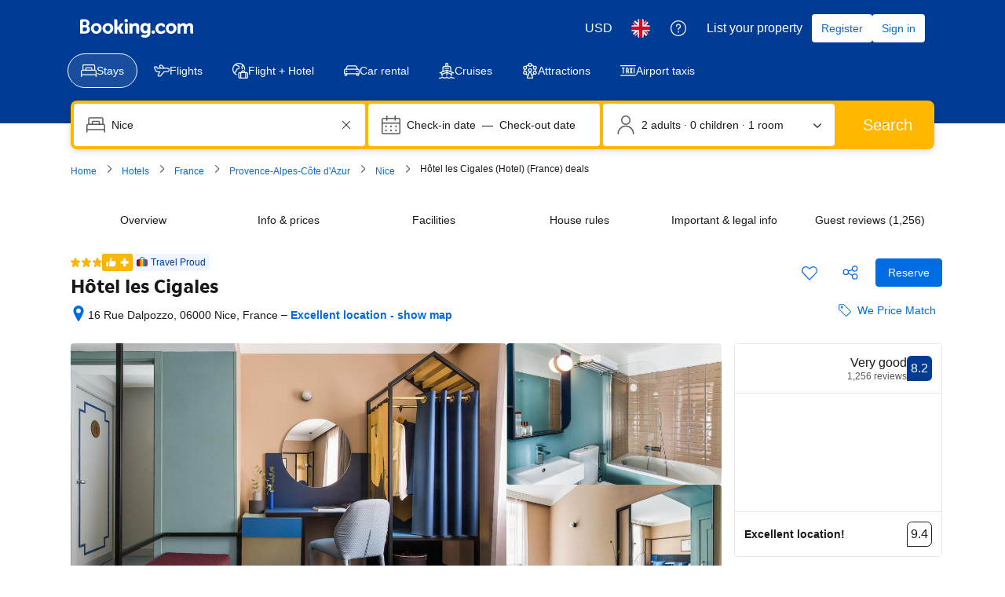

--- FILE ---
content_type: text/html; charset=UTF-8
request_url: https://www.booking.com/hotel/fr/hotellescigales.en-gb.html
body_size: 1819
content:
<!DOCTYPE html>
<html lang="en">
<head>
    <meta charset="utf-8">
    <meta name="viewport" content="width=device-width, initial-scale=1">
    <title></title>
    <style>
        body {
            font-family: "Arial";
        }
    </style>
    <script type="text/javascript">
    window.awsWafCookieDomainList = ['booking.com'];
    window.gokuProps = {
"key":"AQIDAHjcYu/GjX+QlghicBgQ/7bFaQZ+m5FKCMDnO+vTbNg96AF9ZO7knldUHP8/4v89DrtSAAAAfjB8BgkqhkiG9w0BBwagbzBtAgEAMGgGCSqGSIb3DQEHATAeBglghkgBZQMEAS4wEQQMdMda3UYhahVsCXvUAgEQgDuVdMhHcUEmAgLaAz3dl+bxRFCsbgw6H8Od+h9kjx73yBqg0YpijoxCxbxmsKvqxC3U9oY9araV+F5RKA==",
          "iv":"D549xAE7wwAABg18",
          "context":"Bi6Q/I9iS0d0MuR8ieacbQhMNcTsYucnO3V+TAGL5uVlnf9iA1Q2nHmnIRg7vsIPBO0fQEqzwNsB5ww6DURbQniK89RsqePSCNy8b4m99fpH6VB91BfZmcluieFzbH3NHCOwopl5GQ/x81yfp84YZsfrgYbPwdTAzUt9v+yYRfxToWb3fXbwY0l/JuPXlRGyVD6fIv10O7x+G+1yGYjtAYT12eBfUMA30GhgKDB5HXtD/JBW4vwbaAkQRVakmMYgauJIUTVVFUtdDUgXWlKnTJ5lSefc+qdNOTVijp5ehtfCcSIHN4HKmkHSjWnReXaeIKvu+0IOAkO1tNMh9G4ceexbHpFyL3/boRlfd9IDnkOotQ5VtrTD4A=="
};
    </script>
    <script src="https://d8c14d4960ca.337f8b16.us-east-2.token.awswaf.com/d8c14d4960ca/a18a4859af9c/f81f84a03d17/challenge.js"></script>
</head>
<body>
    <div id="challenge-container"></div>
    <script type="text/javascript">
        AwsWafIntegration.saveReferrer();
        AwsWafIntegration.checkForceRefresh().then((forceRefresh) => {
            if (forceRefresh) {
                AwsWafIntegration.forceRefreshToken().then(() => {
                    window.location.reload(true);
                });
            } else {
                AwsWafIntegration.getToken().then(() => {
                    window.location.reload(true);
                });
            }
        });
    </script>
    <noscript>
        <h1>JavaScript is disabled</h1>
        In order to continue, we need to verify that you're not a robot.
        This requires JavaScript. Enable JavaScript and then reload the page.
    </noscript>
</body>
</html>

--- FILE ---
content_type: text/javascript
request_url: https://cf.bstatic.com/psb/capla/static/js/fbca8bad.563618b5.chunk.js
body_size: 20868
content:
/*! For license information please see fbca8bad.563618b5.chunk.js.LICENSE.txt */
(self["b-property-web-property-page__LOADABLE_LOADED_CHUNKS__"]=self["b-property-web-property-page__LOADABLE_LOADED_CHUNKS__"]||[]).push([["fbca8bad"],{d0989236:(t,e,r)=>{"use strict";r.d(e,{B:()=>a});var n=r("43a4d203"),o=r("dc6d28ff");function a(){const t=(0,o.getRequestContext)();return{get acceptHeader(){return t.getAcceptHeader()},get actionName(){return t.getActionName()},get affiliate(){return t.getAffiliate()},get basePageUrl(){return t.getBasePageUrl()},get body(){return t.getBody()},get bPlatformEnvironment(){return t.getBPlatformEnvironment()},get CDNOrigin(){return t.getCDNOrigin()},get CSPNonce(){return t.getCSPNonce()},get CSRFToken(){return t.getCSRFToken()},get currency(){return t.getCurrency()},get encryptedCommonOauthState(){return t.getEncryptedCommonOauthState()},get ETSerializedState(){return t.getETSerializedState()},get isInternalIp(){return t.isInternalIp()},get isInternalUser(){return t.isInternalUser()},get isLanding(){return t.isLanding()},get isNormalRequest(){return t.isNormalRequest()},get isRobotRequest(){return t.isRobotRequest()},get language(){return t.getLanguage()},get pageviewId(){return t.getPageviewId()},get partnerIdentity(){return t.getPartnerIdentity()},get publicPath(){return t.getPublicPath()},get sessions(){return t.getSessions()},get siteId(){return t.getSiteId()},get siteType(){return t.getSiteType()},get staffIdentity(){return t.getStaffIdentity()},get userAgent(){return t.getUserAgent()},get userIdentity(){return t.getUserIdentity()},get visitorCountry(){return t.getVisitorCountry()},get visitorCountryRegion(){return t.getVisitorCountryRegion()},get visitorIP(){return t.getVisitorIP()},get visitorUfi(){return t.getVisitorUfi()},get isCnDomain(){var e;return null===t||void 0===t||null===(e=t.getBasePageUrl())||void 0===e||null===(e=e.host)||void 0===e?void 0:e.endsWith("booking.cn")},get unpackedGuestAccessToken(){return t.getUnpackedGuestAccessToken()},get isLoggedIn(){var e;const r=null===(e=t.getUnpackedGuestAccessToken())||void 0===e?void 0:e.authenticatorAssuranceLevel;return!!r&&r>=n.AuthenticatorAssuranceLevel.AAL1}}}},"017725b3":(t,e,r)=>{"use strict";r.d(e,{kf0:()=>u,kz4:()=>o,leS:()=>n,rP5:()=>a,whx:()=>i,xOh:()=>c});let n=function(t){return t.APARTHOTEL="APARTHOTEL",t.APARTMENT="APARTMENT",t.BED_AND_BREAKFAST="BED_AND_BREAKFAST",t.BOAT="BOAT",t.CAMPING="CAMPING",t.CAPSULE_HOTEL="CAPSULE_HOTEL",t.CHALET="CHALET",t.CONDO="CONDO",t.COTTAGE="COTTAGE",t.COUNTRY_HOUSE="COUNTRY_HOUSE",t.CRUISE="CRUISE",t.FARM_STAY="FARM_STAY",t.GITE="GITE",t.GUEST_ACCOMMODATION="GUEST_ACCOMMODATION",t.GUEST_HOUSE="GUEST_HOUSE",t.HOLIDAY_HOME="HOLIDAY_HOME",t.HOLIDAY_PARK="HOLIDAY_PARK",t.HOMESTAY="HOMESTAY",t.HOSTEL="HOSTEL",t.HOTEL="HOTEL",t.INN="INN",t.JAPANESE_STYLE_BUSINESS_HOTEL="JAPANESE_STYLE_BUSINESS_HOTEL",t.LODGE="LODGE",t.LOVE_HOTEL="LOVE_HOTEL",t.MOTEL="MOTEL",t.NO_ACCOMMODATION_TYPE="NO_ACCOMMODATION_TYPE",t.RESIDENCE="RESIDENCE",t.RESORT="RESORT",t.RIAD="RIAD",t.RYOKAN="RYOKAN",t.SANATORIUM="SANATORIUM",t.STUDENT_ACCOMMODATION="STUDENT_ACCOMMODATION",t.TENTED_CAMP="TENTED_CAMP",t.UNCERTAIN="UNCERTAIN",t.VILLA="VILLA",t}({}),o=function(t){return t.property="property",t.room="room",t}({}),a=function(t){return t.AUTOCOMPLETE_DROPDOWN="AUTOCOMPLETE_DROPDOWN",t.BUTTON="BUTTON",t.CHECKBOX="CHECKBOX",t.CHIP="CHIP",t.COMPOUND="COMPOUND",t.NESTED="NESTED",t.SLIDER="SLIDER",t.STEPPER="STEPPER",t.SWITCH="SWITCH",t.TEXTBOX="TEXTBOX",t}({}),i=function(t){return t.AT="AT",t.BE="BE",t.BG="BG",t.CY="CY",t.CZ="CZ",t.DE="DE",t.DK="DK",t.EE="EE",t.ES="ES",t.FI="FI",t.FR="FR",t.GR="GR",t.HR="HR",t.HU="HU",t.IE="IE",t.IT="IT",t.LT="LT",t.LU="LU",t.LV="LV",t.MT="MT",t.NL="NL",t.PL="PL",t.PT="PT",t.RO="RO",t.SE="SE",t.SI="SI",t.SK="SK",t}({}),u=function(t){return t.FastestNonWalking="FastestNonWalking",t.ShortestDistance="ShortestDistance",t.WalkingWithinReasonableTime="WalkingWithinReasonableTime",t}({}),c=function(t){return t.GREY_BG_DEFAULT_BORDER_MEDIA_ALT_BADGE="GREY_BG_DEFAULT_BORDER_MEDIA_ALT_BADGE",t.WHITE_BG_ALT_BORDER_OUTLINE_BADGE="WHITE_BG_ALT_BORDER_OUTLINE_BADGE",t}({})},"99c41877":(t,e,r)=>{"use strict";r.d(e,{Z:()=>v});var n=r("ead71eb0"),o=r.n(n),a=r("6222292b"),i=(r("abab1afe"),r("c44dcb0c")),u=r("0f9dd7d8"),c=r("a4886423"),s=r("a8619b3d"),l=r("1050c5b4"),f=r("7317a5b8");const p=(t,e,r)=>o().createElement(i.Trans,{tag:t,variables:{num_exception:e,review_score_families:r,review_score_business:r,review_score_couples:r,review_score_groups:r,review_score_solo:r,start_bold:"<0>",end_bold:"</0>"},components:["b"]}),d=(t,e,r)=>{switch(t){case l.YA.FAMILY:return p("pss_hp_hd_best_location_for_families_bold",e,r);case l.YA.GROUP:return p("pss_hp_hd_best_location_for_groups_bold",e,r);case l.YA.SOLO:return p("pss_hp_hd_best_location_for_solo_bold",e,r);case l.YA.BUSINESS:return p("pss_hp_hd_best_location_for_business_bold",e,r);case l.YA.COUPLE:return p("pss_hp_hd_best_location_for_couples_bold",e,r);default:return null}};function v(){var t;const e=(0,i.useI18n)(),r=(0,c.Z)(),n=(0,s.UH)(),p=(0,l.R8)({...n.searchConfig,isBusinessBooker:n.travelPurpose===u._zL.TP_BUSINESS});let v=null,h=null,g=0;if(null!==r&&void 0!==r&&null!==(t=r.reviewScores)&&void 0!==t&&t.length&&(v=null===r||void 0===r?void 0:r.reviewScores[0],v&&"hotel_location"===v.name&&v.count>5&&v.value>=7.95&&(h=(0,f.Z)(e,v),g=v.value)),!h)return null;const _=d(p,g,h);return _?o().createElement(a.Text,{tagName:"p",attributes:{"data-testid":"property-description-location-score-trans"}},_):null}},"02646de3":(t,e,r)=>{"use strict";r.r(e),r.d(e,{default:()=>x});var n=r("ead71eb0"),o=r.n(n),a=r("8521b397"),i=r.n(a),u=r("d0989236"),c=r("0c68dce6"),s=r("6222292b"),l=r.n(s),f=r("d16e9636"),p=r.n(f),d=r("abab1afe"),v=r.n(d),h=r("c44dcb0c"),g=r.n(h),_=r("99c41877"),b=r("f05da435"),y=r("c8af24d3"),m=r("d16c4768"),E=r("a8619b3d"),S=r("e36d8828"),O=r("2a4e95bf"),A=r("aebe16ed"),L=r("df6b0e83"),T=r("6ab0d546");const w=(0,f.loadable)({resolved:{},chunkName(){return"bPropertyWebPropertyPage-Shared-ChinaLicense-ChinaLicenseDisplay"},isReady(t){const e=this.resolve(t);return!0===this.resolved[e]&&!!r.m[e]},importAsync:()=>r.e("d5bb7672").then(r.bind(r,"f62a5a75")),requireAsync(t){const e=this.resolve(t);return this.resolved[e]=!1,this.importAsync(t).then((t=>(this.resolved[e]=!0,t)))},requireSync(t){const e=this.resolve(t);return r(e)},resolve(){return"f62a5a75"}}),j=(0,f.loadable)({resolved:{},chunkName(){return"bWebShellComponents-ETTester"},isReady(t){const e=this.resolve(t);return!0===this.resolved[e]&&!!r.m[e]},importAsync:()=>r.e("5b3ff87d").then(r.t.bind(r,"51d25983",23)),requireAsync(t){const e=this.resolve(t);return this.resolved[e]=!1,this.importAsync(t).then((t=>(this.resolved[e]=!0,t)))},requireSync(t){const e=this.resolve(t);return r(e)},resolve(){return"51d25983"}}),I=(t,e,r)=>"hp_magic_header_luxury_nha"===e?t.trans((0,d.t)("hp_magic_header_luxury_nha",{variables:{property_name:r}})):"hp_magic_header_lux_service_1"===e?t.trans((0,d.t)("hp_magic_header_lux_service_1",{variables:{hotel_name:r}})):"",H=t=>{let{aiTranslationName:e,magicHeaderTag:r,propertyName:n,isGenAI:a,language:i}=t;const u=(0,h.useI18n)();let c;const l=I(u,r,n);return e?c=e:""!==l?c=l:a&&k(i)&&(c=u.trans((0,d.t)("bh_web_pp_description_header"))),c?o().createElement(s.Text,{className:T.Z.magicHeader,variant:"strong_1",tagName:"h3"},c):null};function k(t){return t===d.SupportedLocales["en-gb"]||t===d.SupportedLocales["en-us"]}function x(){const t=(0,h.useI18n)(),e=(0,u.B)(),r=(0,m.Z)(),[a,l]=(0,n.useState)(!1),[f,p]=(0,n.useState)(),v=(0,b.Z)(r,e.language),g=(0,L.n)(r,e.language),I=(0,y.Z)(r,e.language,g)?null:o().createElement(s.Banner,{text:t.trans((0,d.t)("hp_localising_in_progress_3_property_descr")),dismissible:!1,variant:"neutral",startIconColor:"action",startIcon:c.default,attributes:{"data-testid":"property-description-not-translated-banner"}});if((0,n.useEffect)((()=>{const t=document.getElementsByClassName("property_hightlights_wrapper"),e=document.getElementsByClassName("hp-description");if(t.length&&e.length){const r=t[0].scrollHeight;e[0].scrollHeight-r>100&&(l(!0),p(r>150?r-32+"px":"150px"))}}),[]),!v)return null;const{description:k,markupDescription:x,propertyName:C,aiTranslationName:D,hotelId:N,magicHeaderTag:R,isIncludedInContentGenQdAllHwGoogleMt25LangsExp:M}=v,G=Boolean((0,S.A$)()&&"cn"===(0,E.bo)().countryCode&&N);return o().createElement(o().Fragment,null,o().createElement(s.Box,{className:i()(a&&T.Z.descriptionContainer),padding:0,mixin:{height:f}},o().createElement(j,null),o().createElement(H,{aiTranslationName:D,magicHeaderTag:R,propertyName:C,isGenAI:g,language:e.language}),I,o().createElement(O.Z,{platform:"desktop",isIncludedInContentGenQdAllHwGoogleMt25LangsExp:M}),x&&g?o().createElement(A.Z,{description:x.replace(/<h2>(.*?)<\/h2>\n*/g,"<b>$1:</b> ")}):o().createElement(s.Text,{className:T.Z.preWrapText,tagName:"p",variant:"body_2",attributes:{"data-testid":"property-description"}},k),o().createElement(_.Z,null),G?o().createElement(s.Text,{tagName:"p",variant:"body_2"},o().createElement(w,{hotelId:N})):null,o().createElement(s.Text,{attributes:{"data-testid":"PropertyDescriptionOsmDisclaimer"},variant:"small_1",color:"neutral_alt",tagName:"p"},t.trans((0,d.t)("hp_property_description_distance_openstreetmap")))),a?o().createElement(s.Button,{text:t.trans((0,d.t)("propx_pp_gen_ai_show_me_more")),loadingAriaLabel:t.trans((0,d.t)("propx_pp_gen_ai_show_me_more")),variant:"secondary",type:"button",onClick:()=>{l(!1),p(void 0)}}):null)}},f05da435:(t,e,r)=>{"use strict";r.d(e,{Z:()=>u});var n=r("728567c4"),o=r("0f9dd7d8"),a=r("a8619b3d"),i=r("6255c76a");const u=(t,e)=>{var r,u,c,s,l,f,p,d,v,h;if(null===t||void 0===t||!t.propertyFullExtended||!t.propertyDetails)return null;const g=((null===t||void 0===t||null===(r=t.propertyFullExtended)||void 0===r||null===(r=r.translation)||void 0===r?void 0:r.name)||(null===t||void 0===t||null===(u=t.propertyFullExtended)||void 0===u||null===(u=u.basicPropertyData)||void 0===u?void 0:u.name))??"",_=(0,a.UH)().travelPurpose===o._zL.TP_BUSINESS,b=t.propertyDetails.accommodationType.type===o.leS.HOTEL,y=(null===(c=t.propertyDetails.reviews.questions.find((t=>"hotel_comfort"===t.name)))||void 0===c?void 0:c.score)||0;let m=!1,E=!1;null!==(s=t.propertyFullExtended.starRating)&&void 0!==s&&s.value&&t.propertyFullExtended.starRating.value>=5&&(m=t.propertyFullExtended.starRating.symbol===o.fZb.STARS,E=t.propertyFullExtended.starRating.symbol===o.fZb.DOTS);const S=null===(l=t.propertyFullExtended.basicPropertyData)||void 0===l?void 0:l.location.isCityCenter,O=t.propertyDetails.id;let A="";m&&y>=8&&!_&&!E&&![6515249].includes(O)&&(b?S||(A="hp_magic_header_lux_service_1"):A="hp_magic_header_luxury_nha");const L=(0,n.lN)()&&(null===t||void 0===t||null===(f=t.propertyDetails)||void 0===f||null===(f=f.aiTranslations)||void 0===f?void 0:f.name)||void 0,T=(null===(p=t.propertyFullExtended.translation)||void 0===p?void 0:p.description)??null,w=null===(d=t.propertyFullExtended)||void 0===d||null===(d=d.propertyDescriptionGoogleMtVariant)||void 0===d?void 0:d.name,{description:j,isIncludedInExperiment:I}=(0,i.Q)(T,w,e);return{description:j,markupDescription:(null===(v=t.propertyFullExtended.translation)||void 0===v?void 0:v.markupDescription)??null,propertyName:g,aiTranslationName:L,hotelId:t.propertyDetails.id,magicHeaderTag:A,isBooked:(null===(h=t.propertyDetails)||void 0===h||null===(h=h.propertyPageFlags)||void 0===h?void 0:h.isPropertyBooked)??!1,isIncludedInContentGenQdAllHwGoogleMt25LangsExp:I}}},"3945ac57":(t,e,r)=>{"use strict";r.d(e,{QM:()=>a,pu:()=>o,y$:()=>i});const n=(t,e)=>{var r,n;const o=null===t||void 0===t||null===(r=t.propertyFullExtended)||void 0===r||null===(r=r.translation)||void 0===r?void 0:r.metadata;return o?null===(n=o.formMetadata)||void 0===n?void 0:n.find((t=>(null===t||void 0===t?void 0:t.form)===e)):null},o=(t,e)=>{var r;return null===(r=n(t,e))||void 0===r?void 0:r.trackedExperiment},a=(t,e)=>{var r;return null===(r=n(t,e))||void 0===r?void 0:r.actualLanguage},i=(t,e)=>{var r;return null===(r=n(t,e))||void 0===r?void 0:r.generatorSignature}},c8af24d3:(t,e,r)=>{"use strict";r.d(e,{Z:()=>o});var n=r("abab1afe");const o=(t,e,r)=>{var o,a;const i=r?"markupDescription":"description",u=null===t||void 0===t||null===(o=t.propertyFullExtended)||void 0===o||null===(o=o.translation)||void 0===o?void 0:o.metadata;if(!new Set([n.SupportedLocales.ru,n.SupportedLocales["zh-cn"],n.SupportedLocales["zh-tw"],n.SupportedLocales.el,n.SupportedLocales.ja,n.SupportedLocales.bg,n.SupportedLocales.uk,n.SupportedLocales.th]).has(e))return!0;if(!u)return!0;const c=null===(a=u.formMetadata)||void 0===a?void 0:a.find((t=>(null===t||void 0===t?void 0:t.form)===i)),s=null===c||void 0===c?void 0:c.actualLanguage;return!s||s.toLowerCase()===e.toString().toLowerCase()}},"2a4e95bf":(t,e,r)=>{"use strict";r.d(e,{Z:()=>_});var n=r("ead71eb0"),o=r.n(n),a=r("d0989236"),i=(r("dc6d28ff"),r("017725b3"));const u=()=>Object.values(i.whx).map((t=>t.toLowerCase()));var c=r("28dbd132"),s=r("f80eb00f"),l=r("abab1afe"),f=r("d16c4768"),p=r("3945ac57"),d=r("92852da2");const v="AUTOGEN_TEMPLATE";var h=function(t){return t[t.HIGH=0]="HIGH",t[t.MEDIUM=1]="MEDIUM",t}(h||{});const g={[l.SupportedLocales.bg]:h.HIGH,[l.SupportedLocales.ca]:h.HIGH,[l.SupportedLocales.cs]:h.HIGH,[l.SupportedLocales.da]:h.HIGH,[l.SupportedLocales.de]:h.HIGH,[l.SupportedLocales.es]:h.HIGH,[l.SupportedLocales.et]:h.HIGH,[l.SupportedLocales.fi]:h.HIGH,[l.SupportedLocales.fr]:h.HIGH,[l.SupportedLocales.hi]:h.HIGH,[l.SupportedLocales.hr]:h.HIGH,[l.SupportedLocales.hu]:h.HIGH,[l.SupportedLocales.id]:h.HIGH,[l.SupportedLocales.it]:h.HIGH,[l.SupportedLocales.ja]:h.HIGH,[l.SupportedLocales.ko]:h.HIGH,[l.SupportedLocales.lv]:h.HIGH,[l.SupportedLocales.ms]:h.HIGH,[l.SupportedLocales.nl]:h.HIGH,[l.SupportedLocales.no]:h.HIGH,[l.SupportedLocales.pl]:h.HIGH,[l.SupportedLocales["pt-pt"]]:h.HIGH,[l.SupportedLocales.ro]:h.HIGH,[l.SupportedLocales.ru]:h.HIGH,[l.SupportedLocales.sk]:h.HIGH,[l.SupportedLocales.sl]:h.HIGH,[l.SupportedLocales.sr]:h.HIGH,[l.SupportedLocales.sv]:h.HIGH,[l.SupportedLocales.th]:h.HIGH,[l.SupportedLocales.tl]:h.HIGH,[l.SupportedLocales.tr]:h.HIGH,[l.SupportedLocales.uk]:h.HIGH,[l.SupportedLocales.vi]:h.HIGH,[l.SupportedLocales["es-ar"]]:h.HIGH,[l.SupportedLocales["pt-br"]]:h.HIGH,[l.SupportedLocales["es-mx"]]:h.HIGH,[l.SupportedLocales["zh-cn"]]:h.HIGH,[l.SupportedLocales.ar]:h.MEDIUM,[l.SupportedLocales.el]:h.MEDIUM,[l.SupportedLocales.he]:h.MEDIUM,[l.SupportedLocales.lt]:h.MEDIUM,[l.SupportedLocales["zh-tw"]]:h.MEDIUM};function _(t){var e;let{platform:r,isIncludedInContentGenQdAllHwGoogleMt25LangsExp:i}=t;const l=(0,a.B)(),_=(0,f.Z)(),b=c.exp`VXaCAEeWWBTMVWZTJZGcCSeUcdSVONDUVDXKe`,y=c.exp`VXaCAEeWWBTTeNQbbQYKMBEYXYKdWTKe`,m=c.exp`THHSOFQdLZeeMVFcFRYJZCDDZQNeQFAYO`,E=c.exp`THHSODPNGZfSeUHMDOebPEcRQZOLUNecO`,S=(0,p.pu)(_,"description"),O=(0,p.pu)(_,"markupDescription");(0,c.trackExperimentStage)(b,1);const A=S===(0,d.f)(b),L=O===(0,d.f)(y),T=I(),w=void 0!==T;(0,n.useEffect)((()=>{w&&((0,c.trackExperimentStage)(y,1),L&&(0,c.trackExperimentStage)(y,2))}),[w,L,y]);const j=(0,p.y$)(_,"description")===v;function I(){return g[l.language]}const H=null===_||void 0===_||null===(e=_.propertyFullExtended)||void 0===e||null===(e=e.basicPropertyData)||void 0===e||null===(e=e.location)||void 0===e||null===(e=e.countryCode)||void 0===e?void 0:e.toLowerCase(),k="us"===H,x="gb"===H,C=Boolean(H&&u().includes(H)),D=j&&(k||x||C)&&O===(0,d.f)(E);return o().createElement(o().Fragment,null,o().createElement(s.ExpOnViewTracker,{tag:b,stage:2}),o().createElement(s.ExpOnViewTracker,{tag:b,stage:j?4:5}),A&&o().createElement(o().Fragment,null,o().createElement(s.ExpOnViewTracker,{tag:b,stage:3}),o().createElement(s.ExpOnViewTracker,{tag:b,stage:j?6:7})),w&&o().createElement(o().Fragment,null,L&&o().createElement(o().Fragment,null,o().createElement(s.ExpOnViewTracker,{tag:y,stage:3}),T===h.HIGH&&o().createElement(o().Fragment,null,o().createElement(s.ExpOnViewTracker,{tag:y,stage:4}),o().createElement(s.ExpOnViewTracker,{tag:y,stage:"desktop"===r?6:7})),I()===h.MEDIUM&&o().createElement(s.ExpOnViewTracker,{tag:y,stage:5}))),i&&o().createElement(o().Fragment,null,o().createElement(s.ExpOnViewTracker,{tag:m,stage:1})),D&&o().createElement(o().Fragment,null,(0,c.trackExperimentStage)(E,1),o().createElement(s.ExpOnViewTracker,{tag:E,stage:2}),k&&o().createElement(s.ExpOnViewTracker,{tag:E,stage:3}),(C||x)&&o().createElement(s.ExpOnViewTracker,{tag:E,stage:4})))}},aebe16ed:(t,e,r)=>{"use strict";r.d(e,{Z:()=>u});var n=r("ead71eb0"),o=r.n(n),a=r("6222292b");const i={preWrapText:"ffd0a17daf"};function u(t){let{description:e}=t;return e?o().createElement(a.Text,{tagName:"p",variant:"body_2",className:i.preWrapText,attributes:{"data-testid":"property-description",dangerouslySetInnerHTML:{__html:e}}}):null}},"6255c76a":(t,e,r)=>{"use strict";r.d(e,{Q:()=>i});var n=r("28dbd132"),o=r("abab1afe");const a=[o.SupportedLocales.bg,o.SupportedLocales.ca,o.SupportedLocales.cs,o.SupportedLocales.de,o.SupportedLocales.el,o.SupportedLocales.es,o.SupportedLocales.fi,o.SupportedLocales.hi,o.SupportedLocales.hr,o.SupportedLocales.hu,o.SupportedLocales.it,o.SupportedLocales.ja,o.SupportedLocales.ko,o.SupportedLocales.ms,o.SupportedLocales.nl,o.SupportedLocales.pl,o.SupportedLocales["pt-pt"],o.SupportedLocales["pt-br"],o.SupportedLocales.ro,o.SupportedLocales.sl,o.SupportedLocales.th,o.SupportedLocales.tl,o.SupportedLocales.uk,o.SupportedLocales.vi,o.SupportedLocales["zh-cn"]];function i(t,e,r){let o=t,i=!1;if(e&&a.includes(r)){i=!0;1===(0,n.trackExperiment)(n.exp`THHSOFQdLZeeMVFcFRYJZCDDZQNeQFAYO`)&&(o=e)}return{description:o,isIncludedInExperiment:i}}},df6b0e83:(t,e,r)=>{"use strict";r.d(e,{n:()=>c});var n=r("28dbd132"),o=r("abab1afe"),a=r("3945ac57"),i=r("92852da2");const u=n.exp`VXaCAEeWWBTTeNQbbQYKMBEYXYKdWTKe`;function c(t,e){var r;const n=[o.SupportedLocales["en-us"],o.SupportedLocales["en-gb"]].includes(e),c=(0,a.pu)(t,"markupDescription"),s=(0,a.QM)(t,"markupDescription"),l=c===(0,i.f)(u);return!!((null===t||void 0===t||null===(r=t.propertyFullExtended)||void 0===r||null===(r=r.translation)||void 0===r?void 0:r.markupDescription)??null)&&(n||l&&null===s)}},"92852da2":(t,e,r)=>{"use strict";r.d(e,{f:()=>a});var n=r("77a90307"),o=r("4befc554");function a(t){return(0,n.sk)()?(0,o.zW)(t.tag):t.tag}},"7317a5b8":(t,e,r)=>{"use strict";r.d(e,{Z:()=>o});var n=r("b56a652f");function o(t,e){return e&&"hotel_location"===e.name?(0,n.H)(e.value,t.language):null}},"728567c4":(t,e,r)=>{"use strict";r.d(e,{lN:()=>s,rK:()=>u,zf:()=>c});var n=r("ebeb592d"),o=r("dc6d28ff"),a=r("28dbd132"),i=r("abab1afe");function u(){var t;return"1"===(null===(t=(0,o.getRequestContext)().getBasePageUrl().searchParams)||void 0===t?void 0:t.get("ucfs"))}function c(){return(0,o.getRequestContext)().getSiteType()===n.N.MDOT?a.exp`NAFQMWWPHDDZGFSbZGMKHRFdFO`:a.exp`NAFQMWFRURURNQbbQNQCXYabMZC`}function s(){const t=c();return Boolean((0,a.trackExperiment)(t)&&[i.SupportedLocales["en-us"],i.SupportedLocales["en-gb"]].includes((0,o.getRequestContext)().getLanguage())&&u())}},a4886423:(t,e,r)=>{"use strict";r.d(e,{Z:()=>a});var n=r("ead71eb0"),o=r("700a074f");const a=()=>(0,n.useContext)(o.ReviewContext)},"50a96039":(t,e,r)=>{"use strict";r.d(e,{u:()=>i});const n={ar:1,bg:1,en:1,"en-gb":1,"en-us":1,"es-mx":1,he:1,ja:1,ko:1,ms:1,th:1,tl:1,zh:1,"zh-cn":1,"zh-tw":1},o={bg:1,cs:1,et:1,fi:1,fr:1,hu:1,lv:1,lt:1,no:1,pl:1,"pt-pt":1,ru:1,sk:1,sr:1,sv:1,uk:1},a=/(\d)(?=(\d{3})+(?!\d))/g;function i(t,e){let r=arguments.length>2&&void 0!==arguments[2]?arguments[2]:0;if(isNaN(t))return"";const i=e in n,u=i?".":",";let c=i?",":".";e in o&&(c=" ");const s=Math.pow(10,r),l=(Math.round(t*s)/s).toFixed(r),f=l.split(".")[0],p=l.split(".")[1];return f.replace(a,`$1${c}`)+(p?u+p:"")}},b56a652f:(t,e,r)=>{"use strict";r.d(e,{H:()=>i});var n=r("50a96039");const o=0,a=10;function i(t,e){const r=Math.floor(t),i=r===o||r===a?0:1;return(0,n.u)(t,e,i)}},"4befc554":(t,e,r)=>{"use strict";r.d(e,{zW:()=>_});var n=r("00d29d3a"),o=r("1248470c"),a=r.n(o),i=r("cacf3490"),u=r.n(i),c=r("27c7ccf0"),s=r.n(c),l=r("fd6a3958"),f=r.n(l);const p="eUNYZcPHSFQLDJWRTBdEbGfaOMAVCIKX".split(""),d=["_","s","","in","hotel","re","t","e","search","er","de","sr","no","d","on","ter","or","ation","le","ing","p","map","to","up","2","i","al","0","r","1","review","room","ar","en","bp","g","ed","hp","l","new","us","n","as","price","es","c","ment","show","book","f","u","a","m","page","fil","city","ch","dis","pro","date","for","ri","ad","b","end","booking","per","deal","out","box","gro","add","y","res","copy","o","tion","info","result","th","able","do","rem","te","auto","v","ext","ove","link","age","un","all","name","aa","user","bs","survey","cal","ite","rate","an","head","hi","sort","3","photo","sh","the","and","by","design","rce","ac","cy","use","ate","with","log","ry","dest","land","ab","form","ize","static","button","count","exp","ity","k","type","fix","aff","ambig","tip","tool","last","my","track","im","one","comp","ul","conf","h","it","pre","cc","lang","pop","prom","ance","low","que","top","tie","w","eri","cur","ive","ner","cont","from","load","nt","back","check","min","over","ran","sign","change","ect","set","x","4","email","st","ty","high","light","sm","ts","icon","are","block","file","get","score","trans","country","ly","mark","me","click","ial","old","redir","tag","view","art","tail","val","word","at","google","lp","region","air","av","district","ufi","cent","con","is","mess","part","ph","sim","tar","comm","ers","flash","line","select","complete","ic","ro","ack","availability","col","fla","il","ition","vis","wi","wl","act","bar","ee","facil","ll","logo","our","pol","qd","qu","ve","we","wh","cs","irm","ng","num","test","text","desc","fd","ful","mov","sub","tab","break","fault","of","ua","5","clu","id","nha","open","tu","ur","best","card","dat","fast","ge","hom","ion","j","js","max","rt","ski","tit","wn","cancel","day","lay","opt","ra","recommend","sold","tw","avail","nor","pref","se","cache","ci","cl","el","gency","local","msg","od","place","ps","sing","9","bed","cess","clo","cta","fea","gu","list","ma","occ","pos","6","8","be","cdn","com","level","mat","mob","sion","soc","suggest","sur","ami","big","cross","first","ie","image","ise","large","laz","lim","near","pla","post","sell","bet","cp","et","ex","fav","foot","his","ig","menu","td","time","zoom","au","ban","coo","ev","ght","night","pad","rec","scribe","sec","si","tax","tick","trip","bra","car","cat","ce","cru","dro","pt","wo","write","amb","bro","hel","imp","kie","like","off","onl","umb","co","dyn","emp","fb","ici","inter","option","param","ppc","rk","spe","sta","7","bol","cuca","df","fie","ian","ja","less","loc","multi","nat","sym","url","wra","zh","aja","ft","ga","ible","ld","mic","nd","op","pub","rev","sam","sav","ses","small","sprite","sum","world","af","am","can","em","flex","sc","spa","ti","trav","wid","app","cvc","dit","ence","face","gr","ia","jap","key","ls","mb","mo","nr","put","rat","sep","stay","translate","bud","eap","go","gs","hos","ip","li","lic","mail","man","meal","mon","nai","oic","pay","pl","sb","sli","ss","tan","ub","vs","ak","ap","cla","eti","every","exclud","faq","feed","gg","gli","goo","gra","nav","ov","reservation","rm","rs","sts","um","way","you"," ","bug","ca","da","dif","fak","fam","gb","ili","kmc","lap","lat","mem","mit","ne","pb","seo","so","tru","ue","umn","ye","z","ze","ago","ava","bea","blu","div","doc","fr","hid","ify","iz","met","mos","mpl","nl","reg","sea","spl","swi","tic","tr","tra","ud","web","xy","aka","api","avo","bot","cif","ct","di","els","eo","eur","fli","how","if","ild","ilo","its","ki","ko","la","lds","loo","lux","mi","mix","ness","pa","pag","pic","po","q","rid","scr","sd","sis","spell","sti","stp","syn","ut","van","vi","vic","A","D","Q","agg","ant","apt","bg","bl","btn","but","cn","cr","dc","duc","ea","fuz","gam","ibo","ick","jo","jpg","kam","mak","med","ms","mya","pli","plu","pts","py","row","rtl","saf","sol","sp","swa","tif","tro","uk","yel","zy","/","C","H","T","aks","ama","amp","ams","ani","ank","aud","aw","bb","body","bui","cep","cli","cra","dar","db","did","dra","ds","dum","eg","emb","enhance","ff","foc","gec","gi","hdr","hyb","ign","img","imi","imu","io","ird","jav","kit","lan","lif","los","mai","may","mea","mid","mig","mis","nci","net","nic","ok","oos","ose","ot","pan","pea","peo","pi","pow","ride","rob","roid","rp","ru","sat","sca","str","tcu","tmp","tur","vue","week","wif","yti","zye","\x1f",".","E","ael","aga","ai","any","apa","ats","att","avg","avi","bo","bod","boo","bu","bub","bye","byg","cap","cos","cot","cu","dge","dub","eat","eco","elj","emk","fet","fit","fra","fwd","fy","geo","gh","got","gzi","hc","he","hei","hil","htm","htt","ibi","ice","ifi","ist","iv","jp","jum","kat","kay","kid","ky","lb","lc","lps","luc","lv","meg","mg","mia","mod","mp","mps","na","nds","neu","ni","nn","nps","ns","nti","nym","obj","oo","ope","pai","path","pet","ppn","ptb","ram","rou","san","sel","sia","sk","sq","sqf","ssb","stm","su","ta","tav","tidy","vag","vio","vit","water","wk","wse","xim",":","=","F","K","M","N","R","U","V","W","X","\0","\x01","\x02","\x03","\x04","\x05","\x06","\x07","\b","\t","\n","\v","\f","\r","\x0e","\x0f","\x10","\x11","\x12","\x13","\x14","\x15","\x16","\x17","\x18","\x19","\x1a","\x1b","\x1c","\x1d","\x1e","!",'"',"#","$","%","&","'","(",")","*","+",",","-",";","<",">","?","@","B","G","I","J","L","O","P","S","Y","Z","[","\\","]","^","`","{","|","}","~","\x7f","\x80","\x81","\x82","\x83","\x84","\x85","\x86","\x87","\x88","\x89","\x8a","\x8b","\x8c","\x8d","\x8e","\x8f","\x90","\x91","\x92","\x93","\x94","\x95","\x96","\x97","\x98","\x99","\x9a","\x9b","\x9c","\x9d","\x9e","\x9f","\xa0","\xa1","\xa2","\xa3","\xa4","\xa5","\xa6","\xa7","\xa8","\xa9","\xaa","\xab","\xac","\xad","\xae","\xaf","\xb0","\xb1","\xb2","\xb3","\xb4","\xb5","\xb6","\xb7","\xb8","\xb9","\xba","\xbb","\xbc","\xbd","\xbe","\xbf","\xc0","\xc1","\xc2","\xc3","\xc4","\xc5","\xc6","\xc7","\xc8","\xc9","\xca","\xcb","\xcc","\xcd","\xce","\xcf","\xd0","\xd1","\xd2","\xd3","\xd4","\xd5","\xd6","\xd7","\xd8","\xd9","\xda","\xdb","\xdc","\xdd","\xde","\xdf","\xe0","\xe1","\xe2","\xe3","\xe4","\xe5","\xe6","\xe7","\xe8","\xe9","\xea","\xeb","\xec","\xed","\xee","\xef","\xf0","\xf1","\xf2","\xf3","\xf4","\xf5","\xf6","\xf7","\xf8","\xf9","\xfa","\xfb","\xfc","\xfd","\xfe","\xff"],v=[2,4,6,0,8,10,12,14,16,18,20,22,24,26,28,30,32,34,36,38,40,42,44,46,48,-1,50,52,54,56,58,60,62,64,66,68,70,72,74,76,78,80,82,84,-2,86,88,90,92,94,96,98,100,102,104,106,108,110,112,114,116,118,120,122,124,126,128,130,132,134,136,138,140,142,-3,144,146,148,150,152,154,156,158,160,162,164,166,168,-4,170,172,-5,174,176,178,180,182,184,186,188,190,192,194,196,198,200,202,204,206,208,210,212,-6,-7,214,-8,216,218,220,222,224,226,228,230,232,-9,234,236,238,240,242,244,-10,246,248,250,252,254,256,258,260,262,264,266,268,270,272,274,276,278,280,-11,282,284,286,288,-12,290,292,294,-13,296,-14,298,300,302,304,306,308,-15,-16,-17,-18,310,312,314,-19,-20,316,-21,-22,318,320,322,-23,324,-24,326,328,330,332,334,-25,336,338,340,342,-26,344,346,348,-27,-28,350,352,354,356,358,360,362,364,-29,-30,366,-31,368,370,-32,-33,372,-34,374,376,378,380,382,384,-35,386,388,390,-36,-37,-38,-39,392,394,396,-40,398,400,402,404,406,-41,408,410,412,414,416,418,420,422,424,426,428,430,432,434,-42,436,-43,-44,438,440,-45,-46,442,444,446,448,450,452,-47,-48,-49,-50,454,456,458,460,462,-51,464,-52,-53,466,468,-54,470,-55,-56,-57,472,474,-58,476,478,-59,480,482,484,486,488,490,492,494,496,498,500,502,504,506,508,-60,510,512,514,516,518,520,522,524,526,-61,-62,528,530,532,-63,-64,534,-65,536,-66,-67,-68,538,540,542,544,546,-69,-70,548,-71,-72,550,-73,552,554,556,-74,-75,558,560,-76,-77,562,564,566,568,570,572,574,576,578,-78,580,582,-79,-80,-81,584,586,-82,588,590,592,594,596,598,600,602,604,-83,606,608,610,612,-84,-85,614,616,618,620,-86,622,-87,624,-88,626,628,630,632,634,636,638,-89,640,-90,642,644,646,648,650,652,-91,-92,654,656,-93,-94,658,660,662,664,666,668,670,672,674,676,678,-95,680,-96,682,684,-97,-98,-99,686,688,690,692,-100,-101,694,-102,-103,696,698,-104,700,702,704,706,708,710,712,-105,-106,-107,714,-108,716,718,-109,-110,-111,-112,720,722,724,726,-113,728,-114,730,732,-115,-116,734,736,738,740,742,744,746,748,750,752,754,756,758,760,762,764,766,-117,-118,768,770,772,774,776,778,-119,-120,780,-121,-122,-123,-124,782,784,786,788,790,-125,-126,-127,-128,-129,-130,792,-131,794,796,798,-132,-133,-134,-135,-136,-137,-138,800,802,804,806,808,810,812,814,-139,-140,816,-141,-142,818,820,822,-143,-144,-145,-146,-147,-148,-149,-150,824,826,828,830,832,834,836,838,840,842,844,-151,-152,-153,-154,-155,-156,846,848,850,852,-157,854,-158,-159,-160,856,858,860,862,864,866,868,870,872,874,876,878,880,882,884,-161,-162,-163,-164,886,-165,-166,-167,-168,-169,-170,888,890,892,894,896,-171,-172,-173,-174,-175,-176,-177,-178,898,900,902,904,906,908,910,912,914,916,-179,-180,-181,-182,-183,918,920,922,924,926,928,-184,-185,-186,-187,-188,-189,-190,-191,-192,-193,930,932,934,936,938,940,942,944,946,948,950,952,954,956,958,960,962,-194,-195,-196,-197,-198,-199,964,-200,-201,-202,-203,966,968,970,972,974,-204,-205,-206,-207,976,-208,-209,-210,-211,978,980,982,984,986,988,990,992,994,996,998,1e3,-212,-213,-214,-215,-216,-217,-218,-219,1002,1004,1006,1008,-220,-221,-222,-223,-224,1010,-225,-226,-227,1012,1014,1016,1018,1020,1022,1024,1026,1028,1030,1032,1034,1036,1038,1040,1042,1044,1046,1048,1050,1052,1054,1056,1058,1060,1062,-228,-229,-230,-231,-232,-233,-234,-235,-236,-237,-238,-239,-240,-241,-242,-243,-244,-245,-246,-247,-248,-249,1064,1066,1068,1070,1072,1074,-250,-251,-252,-253,-254,-255,1076,-256,-257,-258,-259,-260,-261,1078,1080,1082,1084,1086,1088,1090,1092,1094,1096,1098,1100,1102,-262,-263,-264,-265,-266,-267,-268,-269,-270,-271,-272,1104,1106,1108,1110,1112,1114,1116,1118,-273,-274,-275,-276,-277,-278,-279,-280,-281,-282,-283,-284,-285,-286,1120,-287,-288,-289,-290,-291,-292,-293,-294,1122,1124,1126,1128,1130,1132,1134,1136,1138,1140,1142,1144,1146,1148,1150,1152,1154,1156,1158,1160,1162,1164,1166,1168,1170,1172,1174,1176,-295,-296,-297,-298,-299,-300,-301,-302,-303,-304,-305,-306,-307,-308,-309,1178,1180,1182,1184,1186,1188,1190,1192,1194,-310,-311,-312,-313,-314,-315,-316,-317,-318,-319,-320,-321,-322,-323,-324,-325,-326,-327,-328,-329,-330,-331,-332,1196,1198,1200,1202,1204,1206,1208,1210,1212,1214,1216,1218,1220,1222,1224,1226,1228,1230,1232,1234,1236,-333,-334,-335,-336,-337,-338,-339,-340,-341,-342,-343,-344,-345,-346,-347,-348,-349,-350,-351,-352,-353,-354,-355,-356,-357,-358,1238,1240,1242,1244,1246,1248,1250,1252,1254,1256,1258,-359,-360,-361,-362,-363,-364,-365,-366,-367,-368,-369,-370,-371,-372,-373,-374,-375,-376,-377,-378,-379,-380,-381,1260,1262,1264,1266,1268,1270,1272,1274,1276,1278,1280,1282,1284,1286,1288,1290,1292,1294,1296,1298,1300,1302,1304,1306,1308,1310,1312,1314,1316,1318,1320,1322,1324,1326,1328,1330,1332,1334,1336,1338,1340,1342,1344,1346,-382,-383,-384,-385,-386,-387,-388,-389,-390,1348,-391,-392,-393,-394,-395,-396,-397,-398,-399,-400,-401,-402,1350,1352,1354,1356,1358,1360,1362,1364,1366,1368,1370,1372,-403,-404,-405,-406,-407,-408,-409,-410,-411,-412,-413,-414,-415,-416,-417,-418,-419,-420,-421,-422,-423,-424,-425,-426,-427,-428,-429,-430,-431,-432,-433,-434,1374,1376,1378,1380,1382,1384,1386,1388,1390,1392,1394,1396,1398,1400,1402,1404,1406,1408,1410,1412,1414,1416,1418,1420,1422,1424,1426,1428,1430,1432,1434,1436,1438,1440,1442,1444,1446,1448,1450,1452,1454,1456,1458,1460,1462,1464,1466,-435,-436,-437,-438,-439,-440,-441,-442,-443,-444,-445,-446,-447,-448,-449,-450,-451,-452,-453,-454,-455,-456,-457,-458,-459,-460,-461,-462,1468,1470,1472,1474,1476,1478,1480,1482,1484,1486,1488,1490,1492,1494,1496,1498,1500,1502,1504,1506,-463,-464,-465,-466,-467,-468,-469,-470,-471,-472,-473,-474,-475,-476,-477,-478,-479,-480,-481,-482,-483,-484,1508,-485,-486,-487,-488,-489,-490,-491,-492,-493,-494,-495,-496,-497,-498,-499,-500,-501,-502,-503,-504,-505,1510,1512,1514,1516,1518,1520,1522,1524,1526,1528,1530,1532,1534,1536,1538,1540,1542,1544,1546,1548,1550,1552,1554,1556,1558,1560,1562,1564,1566,1568,1570,1572,1574,1576,1578,1580,1582,1584,1586,1588,1590,1592,1594,1596,1598,1600,1602,1604,1606,1608,1610,1612,1614,1616,1618,1620,1622,1624,1626,1628,1630,1632,1634,1636,1638,-506,-507,-508,-509,-510,-511,-512,-513,-514,-515,-516,-517,-518,-519,-520,-521,-522,-523,-524,-525,-526,-527,-528,-529,1640,-530,-531,-532,-533,-534,-535,-536,-537,-538,-539,-540,-541,-542,-543,-544,-545,-546,-547,-548,-549,-550,-551,-552,-553,1642,1644,1646,1648,1650,1652,1654,1656,1658,1660,1662,1664,1666,1668,1670,1672,1674,1676,1678,1680,1682,1684,1686,1688,1690,1692,1694,1696,1698,1700,1702,1704,1706,1708,1710,1712,1714,1716,1718,1720,1722,1724,1726,1728,1730,1732,1734,1736,1738,1740,1742,1744,-554,-555,-556,-557,-558,-559,-560,-561,-562,-563,-564,-565,-566,-567,-568,-569,-570,-571,-572,-573,-574,-575,-576,-577,-578,-579,-580,-581,-582,-583,-584,-585,-586,-587,-588,-589,-590,-591,-592,-593,-594,-595,-596,-597,-598,-599,-600,-601,-602,-603,-604,-605,-606,-607,-608,-609,-610,-611,-612,-613,-614,-615,-616,-617,-618,-619,-620,-621,-622,-623,-624,-625,-626,-627,-628,-629,-630,-631,-632,-633,-634,-635,-636,1746,1748,1750,1752,1754,1756,1758,1760,1762,1764,1766,1768,1770,1772,1774,1776,1778,1780,1782,1784,1786,1788,1790,1792,1794,1796,1798,1800,1802,1804,1806,1808,1810,1812,1814,1816,1818,1820,1822,1824,1826,1828,1830,1832,1834,1836,1838,1840,1842,1844,1846,1848,1850,1852,-637,-638,-639,-640,-641,-642,-643,-644,-645,-646,-647,-648,-649,-650,-651,-652,-653,-654,-655,-656,-657,-658,-659,-660,-661,-662,-663,-664,-665,-666,-667,-668,-669,-670,-671,-672,-673,-674,-675,-676,-677,-678,-679,-680,-681,-682,-683,-684,-685,-686,-687,-688,-689,-690,-691,-692,-693,-694,-695,-696,-697,-698,-699,-700,-701,-702,-703,-704,-705,-706,-707,-708,-709,-710,-711,-712,-713,-714,1854,-715,-716,-717,-718,-719,-720,-721,-722,-723,-724,-725,-726,-727,-728,-729,-730,-731,-732,-733,-734,-735,-736,-737,-738,-739,-740,-741,-742,-743,-744,-745,-746,-747,-748,-749,-750,-751,-752,-753,-754,-755,-756,-757,-758,-759,-760,-761,-762,-763,-764,-765,-766,-767,-768,-769,-770,-771,-772,-773,-774,-775,-776,-777,-778,-779,-780,-781,-782,-783,-784,-785,-786,-787,-788,-789,-790,-791,-792,-793,-794,-795,-796,-797,-798,-799,-800,-801,-802,-803,-804,-805,-806,-807,-808,-809,-810,-811,-812,-813,-814,-815,-816,-817,-818,1856,1858,1860,1862,1864,1866,1868,1870,1872,1874,1876,1878,1880,1882,1884,1886,1888,1890,1892,1894,1896,1898,1900,1902,1904,1906,1908,1910,1912,1914,1916,1918,1920,1922,1924,1926,1928,1930,1932,1934,1936,1938,1940,1942,1944,1946,1948,1950,1952,1954,1956,1958,1960,1962,1964,1966,1968,1970,1972,1974,1976,1978,1980,1982,1984,1986,1988,1990,1992,1994,1996,1998,2e3,2002,2004,2006,2008,2010,2012,2014,2016,2018,2020,2022,2024,2026,2028,2030,2032,2034,2036,2038,2040,2042,2044,2046,2048,2050,-819,-820,-821,-822,-823,-824,-825,-826,-827,-828,-829,-830,-831,-832,-833,-834,-835,-836,-837,-838,-839,-840,-841,-842,-843,-844,-845,-846,-847,-848,-849,-850,-851,-852,-853,-854,-855,-856,-857,-858,-859,-860,-861,-862,-863,-864,-865,-866,-867,-868,-869,-870,-871,-872,-873,-874,-875,-876,-877,-878,-879,-880,-881,-882,-883,-884,-885,-886,-887,-888,-889,-890,-891,-892,-893,-894,-895,-896,-897,-898,-899,-900,-901,-902,-903,-904,-905,-906,-907,-908,-909,-910,-911,-912,-913,-914,-915,-916,-917,-918,-919,-920,-921,-922,-923,-924,-925,-926,-927,-928,-929,-930,-931,-932,-933,-934,-935,-936,-937,-938,-939,-940,-941,-942,-943,-944,-945,-946,-947,-948,-949,-950,-951,-952,-953,-954,-955,-956,-957,-958,-959,-960,-961,-962,-963,-964,-965,-966,-967,-968,-969,-970,-971,-972,-973,-974,-975,-976,-977,-978,-979,-980,-981,-982,-983,-984,-985,-986,-987,-988,-989,-990,-991,-992,-993,-994,-995,-996,-997,-998,-999,-1e3,-1001,-1002,-1003,-1004,-1005,-1006,-1007,-1008,-1009,-1010,-1011,-1012,-1013,-1014,-1015,-1016,-1017,-1018,-1019,-1020,-1021,-1022,-1023,-1024,-1025,-1026],h=f()(d,["01","00001","11100","101100","111100","111111","0011000","0011001","0011011","1000101","1001100","1100001","1100110","1101010","1101100","1110111","1111010","1111011","1111100","00000010","00000011","00000101","00000110","00010010","00010100","00011010","00011111","00100011","00100100","00101101","00101110","00110100","00111001","00111010","00111100","10000011","10000111","10001000","10001001","10001100","10010000","10010110","10100111","10101001","10101010","10101101","10101110","10111001","10111010","10111011","10111100","11000100","11000110","11000111","11001010","11001110","11001111","11010000","11010011","11011010","000000010","000100110","000100111","000101101","000101110","000110000","000110010","000110011","000110110","000111100","000111101","001000001","001000010","001000100","001001100","001001101","001010000","001010001","001011111","001110000","001110001","001110110","001111011","100000101","100001100","100001101","100011110","100100010","100100100","100101110","100110100","100111011","100111100","100111111","101000000","101001100","101010000","101010111","101011000","101011001","101101010","101101011","101101101","101101110","101110001","110000001","110000010","110000011","110001011","110010010","110010011","110010110","110010111","110101100","110101110","110110111","110111000","111011010","111011011","0000000010","0000000011","0000000111","0000010000","0000010001","0000010010","0001000000","0001000001","0001000010","0001000011","0001000100","0001000101","0001000111","0001010111","0001011000","0001011001","0001011110","0001011111","0001100010","0001100011","0001110110","0001110111","0010000001","0010000110","0010010100","0010010101","0010010110","0010010111","0010011100","0010011101","0010011110","0010011111","0010101111","0010110000","0010110001","0010110010","0010110011","0010111100","0011010111","0011101111","0011110100","0011110101","1000000111","1000001000","1000001001","1000010000","1000010010","1000010011","1000010100","1000010101","1000010110","1000010111","1000111001","1000111010","1000111011","1000111110","1000111111","1001000110","1001000111","1001001010","1001010101","1001010110","1001010111","1001011110","1001011111","1001110000","1001110001","1001110010","1001110011","1001110100","1001110101","1001111010","1001111011","1001111100","1001111101","1010010011","1010010100","1010010101","1010010110","1010010111","1010011010","1010100010","1010100011","1010101100","1010101101","1011010001","1011010010","1011010011","1011011000","1011011110","1011011111","1011100000","1011100001","1100000000","1100000001","1100010100","1100010101","1100100000","1100100001","1100100010","1100100011","1101001000","1101001001","1101001010","1101001011","1101011010","1101011110","1101011111","1101101100","1110101011","1110101100","1110101101","1110101110","1110101111","1110110000","1110110001","1110110010","1110110011","1111101000","1111101001","1111101010","1111101011","1111101100","1111101101","1111101110","1111101111","00000000000","00000000001","00000000010","00000000011","00000001100","00000111011","00000111100","00000111101","00000111110","00000111111","00010001100","00010101000","00010101001","00010101010","00010101011","00010101100","00010101101","00011101001","00011101010","00011101011","00100000000","00100000001","00100001110","00100001111","00100010100","00100010101","00100010110","00100010111","00101010000","00101010001","00101010010","00101010011","00101010100","00101010101","00101010110","00101010111","00101011000","00101011001","00101011010","00101011011","00101011100","00101011101","00101111011","00110101000","00110101001","00110101010","00110101011","00110101100","00110101101","00111011100","10000001011","10000001100","10000001101","10000100010","10000100011","10001101000","10001101001","10001101010","10001101011","10001101100","10001101101","10001101110","10001101111","10001110000","10001110001","10010011111","10010100000","10010100001","10010100010","10010100011","10010100100","10010100101","10010100110","10010100111","10010101000","10010101001","10011010100","10011010101","10011010110","10011010111","10011011000","10011011001","10011011010","10011011011","10011011100","10011011101","10011011110","10011011111","10100011001","10100011010","10100011011","10100011100","10100011101","10100011110","10100011111","10100100000","10100100001","10100100010","10100100011","10100100100","10100100101","10100110110","10100110111","10101111000","10101111001","10101111010","10101111011","10101111100","10101111101","10101111110","10101111111","10110100000","10110100001","10110110010","10111110010","10111110011","10111110100","10111110101","10111110110","10111110111","10111111000","10111111001","10111111010","10111111011","10111111100","10111111101","10111111110","10111111111","11010001000","11010001001","11010001010","11010001011","11010001100","11010001101","11010001110","11010001111","11010110110","11101001101","11101001110","11101001111","11101010000","11101010001","11101010010","11101010011","11101010100","11101010101","000000011011","000001001100","000001001101","000001001110","000001001111","000001110000","000001110001","000001110010","000001110011","000001110100","000001110101","000100011010","000111000011","000111000100","000111000101","000111000110","000111000111","000111001000","000111001001","000111001010","000111001011","000111001100","000111001101","000111001110","000111001111","000111010000","000111010001","001010010000","001010010001","001010010010","001010010011","001010010100","001010010101","001010010110","001010010111","001010011000","001010011001","001010011010","001010011011","001010011100","001010011101","001010011110","001010011111","001011110100","100000001100","100000001101","100000001110","100000001111","100000010000","100000010001","100000010010","100000010011","100000010100","100000010101","100100101100","100100101101","100100101110","100100101111","100100110000","100100110001","100100110010","100100110011","100100110100","100100110101","100100110110","100100110111","100100111000","100100111001","100100111010","100100111011","100100111100","100100111101","101000011100","101000011101","101000011110","101000011111","101000100000","101000100001","101000100010","101000100011","101000100100","101000100101","101000100110","101000100111","101000101000","101000101001","101000101010","101000101011","101000101100","101000101101","101000101110","101000101111","101000110000","101000110001","101101100111","101111010000","101111010001","101111010010","101111010011","101111010100","101111010101","101111010110","101111010111","101111011000","101111011001","101111011010","101111011011","101111011100","101111011101","101111011110","101111011111","101111100000","101111100001","101111100010","101111100011","111010000011","111010000100","111010000101","111010000110","111010000111","111010001000","111010001001","111010001010","111010001011","111010001100","111010001101","111010001110","111010001111","111010010000","111010010001","111010010010","111010010011","111010010100","111010010101","111010010110","111010010111","111010011000","111010011001","0000000110100","0001000110110","0001000110111","0001101110000","0001101110001","0001101110010","0001101110011","0001101110100","0001101110101","0001101110110","0001101110111","0001101111000","0001101111001","0001101111010","0001101111011","0001101111100","0001101111101","0001101111110","0001101111111","0001110000000","0001110000001","0001110000010","0001110000011","0001110000100","0001110000101","0011111101110","0011111101111","0011111110000","0011111110001","0011111110010","0011111110011","0011111110100","0011111110101","0011111110110","0011111110111","0011111111000","0011111111001","0011111111010","0011111111011","0011111111100","0011111111101","0011111111110","0011111111111","1000000000000","1000000000001","1000000000010","1000000000011","1000000000100","1000000000101","1000000000110","1000000000111","1000000001000","1000000001001","1000000001010","1000000001011","1000000001100","1000000001101","1000000001110","1000000001111","1000000010000","1000000010001","1000000010010","1000000010011","1000000010100","1000000010101","1000000010110","1000000010111","1010000010000","1010000010001","1010000010010","1010000010011","1010000010100","1010000010101","1010000010110","1010000010111","1010000011000","1010000011001","1010000011010","1010000011011","1010000011100","1010000011101","1010000011110","1010000011111","1010000100000","1010000100001","1010000100010","1010000100011","1010000100100","1010000100101","1010000100110","1010000100111","1010000101000","1010000101001","1010000101010","1010000101011","1010000101100","1010000101101","1010000101110","1010000101111","1010000110000","1010000110001","1010000110010","1010000110011","1010000110100","1010000110101","1010000110110","1010000110111","1011011001100","1101110111001","1101110111010","1101110111011","1101110111100","1101110111101","1101110111110","1101110111111","1101111000000","1101111000001","1101111000010","1101111000011","1101111000100","1101111000101","1101111000110","1101111000111","1101111001000","1101111001001","1101111001010","1101111001011","1101111001100","1101111001101","1101111001110","1101111001111","1101111010000","1101111010001","1101111010010","1101111010011","1101111010100","1101111010101","1101111010110","1101111010111","1101111011000","1101111011001","1101111011010","1101111011011","1101111011100","1101111011101","1101111011110","1101111011111","1101111100000","1101111100001","1101111100010","1101111100011","1101111100100","1101111100101","1101111100110","1101111100111","1101111101000","1101111101001","1101111101010","1101111101011","1101111101100","1101111101101","1101111101110","1101111101111","1101111110000","1101111110001","1101111110010","1101111110011","1101111110100","1101111110101","1101111110110","1101111110111","1101111111000","1101111111001","1101111111010","1101111111011","1101111111100","1101111111101","1101111111110","1101111111111","1110100000000","1110100000001","1110100000010","1110100000011","1110100000100","1110100000101","00000001101010","00101111010100","00101111010101","00101111010110","00101111010111","00111011101000","00111011101001","00111011101010","00111011101011","00111011101100","00111011101101","00111011101110","00111011101111","00111110000000","00111110000001","00111110000010","00111110000011","00111110000100","00111110000101","00111110000110","00111110000111","00111110001000","00111110001001","00111110001010","00111110001011","00111110001100","00111110001101","00111110001110","00111110001111","00111110010000","00111110010001","00111110010010","00111110010011","00111110010100","00111110010101","00111110010110","00111110010111","00111110011000","00111110011001","00111110011010","00111110011011","00111110011100","00111110011101","00111110011110","00111110011111","00111110100000","00111110100001","00111110100010","00111110100011","00111110100100","00111110100101","00111110100110","00111110100111","00111110101000","00111110101001","00111110101010","00111110101011","00111110101100","00111110101101","00111110101110","00111110101111","00111110110000","00111110110001","00111110110010","00111110110011","00111110110100","00111110110101","00111110110110","00111110110111","00111110111000","00111110111001","00111110111010","00111110111011","00111110111100","00111110111101","00111110111110","00111110111111","00111111000000","00111111000001","00111111000010","00111111000011","00111111000100","00111111000101","00111111000110","00111111000111","00111111001000","00111111001001","00111111001010","00111111001011","00111111001100","00111111001101","00111111001110","00111111001111","00111111010000","00111111010001","00111111010010","00111111010011","00111111010100","00111111010101","00111111010110","00111111010111","00111111011000","00111111011001","00111111011010","00111111011011","11011101101000","11011101101001","11011101101010","11011101101011","11011101101100","11011101101101","11011101101110","11011101101111","11011101110000","11011101110001","000000011010110","000000011010111","101101100110100","101101100110101","101101100110110","101101100110111","110101101110000","110101101110001","110101101110010","110101101110011","110101101110100","110101101110101","110101101110110","110101101110111","110101101111000","110101101111001","110101101111010","110101101111011","110101101111100","110101101111101","110101101111110","110101101111111","110110110100000","110110110100001","110110110100010","110110110100011","110110110100100","110110110100101","110110110100110","110110110100111","110110110101000","110110110101001","110110110101010","110110110101011","110110110101100","110110110101101","110110110101110","110110110101111","110110110110000","110110110110001","110110110110010","110110110110011","110110110110100","110110110110101","110110110110110","110110110110111","110110110111000","110110110111001","110110110111010","110110110111011","110110110111100","110110110111101","110110110111110","110110110111111","110111001000000","110111001000001","110111001000010","110111001000011","110111001000100","110111001000101","110111001000110","110111001000111","110111001001000","110111001001001","110111001001010","110111001001011","110111001001100","110111001001101","110111001001110","110111001001111","110111001010000","110111001010001","110111001010010","110111001010011","110111001010100","110111001010101","110111001010110","110111001010111","110111001011000","110111001011001","110111001011010","110111001011011","110111001011100","110111001011101","110111001011110","110111001011111","110111001100000","110111001100001","110111001100010","110111001100011","110111001100100","110111001100101","110111001100110","110111001100111","110111001101000","110111001101001","110111001101010","110111001101011","110111001101100","110111001101101","110111001101110","110111001101111","110111001110000","110111001110001","110111001110010","110111001110011","110111001110100","110111001110101","110111001110110","110111001110111","110111001111000","110111001111001","110111001111010","110111001111011","110111001111100","110111001111101","110111001111110","110111001111111","110111010000000","110111010000001","110111010000010","110111010000011","110111010000100","110111010000101","110111010000110","110111010000111","110111010001000","110111010001001","110111010001010","110111010001011","110111010001100","110111010001101","110111010001110","110111010001111","110111010010000","110111010010001","110111010010010","110111010010011","110111010010100","110111010010101","110111010010110","110111010010111","110111010011000","110111010011001","110111010011010","110111010011011","110111010011100","110111010011101","110111010011110","110111010011111","110111010100000","110111010100001","110111010100010","110111010100011","110111010100100","110111010100101","110111010100110","110111010100111","110111010101000","110111010101001","110111010101010","110111010101011","110111010101100","110111010101101","110111010101110","110111010101111","110111010110000","110111010110001","110111010110010","110111010110011","110111010110100","110111010110101","110111010110110","110111010110111","110111010111000","110111010111001","110111010111010","110111010111011","110111010111100","110111010111101","110111010111110","110111010111111","110111011000000","110111011000001","110111011000010","110111011000011","110111011000100","110111011000101","110111011000110","110111011000111","110111011001000","110111011001001","110111011001010","110111011001011","110111011001100","110111011001101","110111011001110","110111011001111"]);const g=new class{constructor(){(0,n.Z)(this,"bitsize",5),(0,n.Z)(this,"b2c",void 0),(0,n.Z)(this,"c2b",void 0),(0,n.Z)(this,"regexByLength",void 0),(0,n.Z)(this,"wordLengths",void 0),(0,n.Z)(this,"cached",{}),(0,n.Z)(this,"reverseCache",{}),this.b2c={},this.c2b={};for(let r=0;r<p.length;r++){const t=r.toString(2).padStart(this.bitsize,"0");this.c2b[p[r]]=t,this.b2c[t]=p[r]}const t=s()(d.filter((t=>t.length>1)),[t=>-t.length,t=>t]),e=a()(t,(t=>t.length.toString()));this.regexByLength=u()(e,(t=>new RegExp(`(${t.join("|")})`))),this.wordLengths=Object.keys(e).map(Number).sort(((t,e)=>e-t))}encode(t){if(t in this.cached)return this.cached[t];const e=this.recursiveDecompose(t).map((e=>{if(void 0===h[e])throw new Error(`Undefined character in w2b: ${JSON.stringify({str:t,char:e,self:this})}`);return h[e]})).join("");let r=e;for(r+=h[""];r.length%this.bitsize!==0;)r+="0";let n="";for(;r.length>0;){if(r.length<this.bitsize)throw new Error(`Not enough bits '${r}'`);const t=r.slice(0,this.bitsize);if(r=r.slice(this.bitsize),void 0===this.b2c[t])throw new Error(`Undefined unit in b2c: ${JSON.stringify({unit:t,origBits:e,b2c:this.b2c})}`);n+=this.b2c[t]}return this.cached[t]=n,this.reverseCache[n]=t,n}decode(t){if(t in this.reverseCache)return this.reverseCache[t];let e="",r=this.chars2bits(t),n=0;for(;r.length;){const t=parseInt(r[0],0);if(r=r.slice(1),n=v[n+t],n<=0){const t=d[-n];if(t.length>0)e+=t;else{for(;r.length%this.bitsize!==0;)r=r.slice(1);if(!(r.length>0))break;e+=""}n=0}}return this.reverseCache[t]=e,this.cached[e]=t,e}chars2bits(t){return t.split("").map((t=>{if(!this.c2b[t])throw new Error(`Bad decode char '${t}' has no mapping to bits`);return this.c2b[t]})).join("")}recursiveDecompose(t){for(const e of this.wordLengths){if(e>t.length)continue;const r=this.regexByLength[e.toString()],n=t.match(r);if(n&&"number"===typeof n.index){const e=n[0],r=t.substring(0,n.index),o=t.substring(n.index+e.length);return[...r.length?this.recursiveDecompose(r):[],e,...o.length?this.recursiveDecompose(o):[]]}}return t.split("")}};function _(t){return g.encode(t)}},"6ab0d546":(t,e,r)=>{"use strict";r.d(e,{Z:()=>n});const n={preWrapText:"f1152bae71",magicHeader:"f531cf0753",descriptionContainer:"bf74f260fa"}},"1248470c":(t,e,r)=>{t=r.nmd(t);var n="__lodash_hash_undefined__",o=9007199254740991,a="[object Arguments]",i="[object Array]",u="[object Boolean]",c="[object Date]",s="[object Error]",l="[object Function]",f="[object Map]",p="[object Number]",d="[object Object]",v="[object Promise]",h="[object RegExp]",g="[object Set]",_="[object String]",b="[object Symbol]",y="[object WeakMap]",m="[object ArrayBuffer]",E="[object DataView]",S=/\.|\[(?:[^[\]]*|(["'])(?:(?!\1)[^\\]|\\.)*?\1)\]/,O=/^\w*$/,A=/^\./,L=/[^.[\]]+|\[(?:(-?\d+(?:\.\d+)?)|(["'])((?:(?!\2)[^\\]|\\.)*?)\2)\]|(?=(?:\.|\[\])(?:\.|\[\]|$))/g,T=/\\(\\)?/g,w=/^\[object .+?Constructor\]$/,j=/^(?:0|[1-9]\d*)$/,I={};I["[object Float32Array]"]=I["[object Float64Array]"]=I["[object Int8Array]"]=I["[object Int16Array]"]=I["[object Int32Array]"]=I["[object Uint8Array]"]=I["[object Uint8ClampedArray]"]=I["[object Uint16Array]"]=I["[object Uint32Array]"]=!0,I[a]=I[i]=I[m]=I[u]=I[E]=I[c]=I[s]=I[l]=I[f]=I[p]=I[d]=I[h]=I[g]=I[_]=I[y]=!1;var H="object"==typeof r.g&&r.g&&r.g.Object===Object&&r.g,k="object"==typeof self&&self&&self.Object===Object&&self,x=H||k||Function("return this")(),C=e&&!e.nodeType&&e,D=C&&t&&!t.nodeType&&t,N=D&&D.exports===C&&H.process,R=function(){try{return N&&N.binding("util")}catch(t){}}(),M=R&&R.isTypedArray;function G(t,e,r,n){for(var o=-1,a=t?t.length:0;++o<a;){var i=t[o];e(n,i,r(i),t)}return n}function U(t,e){for(var r=-1,n=t?t.length:0;++r<n;)if(e(t[r],r,t))return!0;return!1}function P(t){var e=!1;if(null!=t&&"function"!=typeof t.toString)try{e=!!(t+"")}catch(r){}return e}function B(t){var e=-1,r=Array(t.size);return t.forEach((function(t,n){r[++e]=[n,t]})),r}function F(t){var e=-1,r=Array(t.size);return t.forEach((function(t){r[++e]=t})),r}var z,Z,$=Array.prototype,W=Function.prototype,V=Object.prototype,Y=x["__core-js_shared__"],Q=function(){var t=/[^.]+$/.exec(Y&&Y.keys&&Y.keys.IE_PROTO||"");return t?"Symbol(src)_1."+t:""}(),K=W.toString,q=V.hasOwnProperty,X=V.toString,J=RegExp("^"+K.call(q).replace(/[\\^$.*+?()[\]{}|]/g,"\\$&").replace(/hasOwnProperty|(function).*?(?=\\\()| for .+?(?=\\\])/g,"$1.*?")+"$"),tt=x.Symbol,et=x.Uint8Array,rt=V.propertyIsEnumerable,nt=$.splice,ot=(z=Object.keys,Z=Object,function(t){return z(Z(t))}),at=Pt(x,"DataView"),it=Pt(x,"Map"),ut=Pt(x,"Promise"),ct=Pt(x,"Set"),st=Pt(x,"WeakMap"),lt=Pt(Object,"create"),ft=Yt(at),pt=Yt(it),dt=Yt(ut),vt=Yt(ct),ht=Yt(st),gt=tt?tt.prototype:void 0,_t=gt?gt.valueOf:void 0,bt=gt?gt.toString:void 0;function yt(t){var e=-1,r=t?t.length:0;for(this.clear();++e<r;){var n=t[e];this.set(n[0],n[1])}}function mt(t){var e=-1,r=t?t.length:0;for(this.clear();++e<r;){var n=t[e];this.set(n[0],n[1])}}function Et(t){var e=-1,r=t?t.length:0;for(this.clear();++e<r;){var n=t[e];this.set(n[0],n[1])}}function St(t){var e=-1,r=t?t.length:0;for(this.__data__=new Et;++e<r;)this.add(t[e])}function Ot(t){this.__data__=new mt(t)}function At(t,e){var r=ee(t)||te(t)?function(t,e){for(var r=-1,n=Array(t);++r<t;)n[r]=e(r);return n}(t.length,String):[],n=r.length,o=!!n;for(var a in t)!e&&!q.call(t,a)||o&&("length"==a||Ft(a,n))||r.push(a);return r}function Lt(t,e){for(var r=t.length;r--;)if(Jt(t[r][0],e))return r;return-1}function Tt(t,e,r,n){return It(t,(function(t,o,a){e(n,t,r(t),a)})),n}yt.prototype.clear=function(){this.__data__=lt?lt(null):{}},yt.prototype.delete=function(t){return this.has(t)&&delete this.__data__[t]},yt.prototype.get=function(t){var e=this.__data__;if(lt){var r=e[t];return r===n?void 0:r}return q.call(e,t)?e[t]:void 0},yt.prototype.has=function(t){var e=this.__data__;return lt?void 0!==e[t]:q.call(e,t)},yt.prototype.set=function(t,e){return this.__data__[t]=lt&&void 0===e?n:e,this},mt.prototype.clear=function(){this.__data__=[]},mt.prototype.delete=function(t){var e=this.__data__,r=Lt(e,t);return!(r<0)&&(r==e.length-1?e.pop():nt.call(e,r,1),!0)},mt.prototype.get=function(t){var e=this.__data__,r=Lt(e,t);return r<0?void 0:e[r][1]},mt.prototype.has=function(t){return Lt(this.__data__,t)>-1},mt.prototype.set=function(t,e){var r=this.__data__,n=Lt(r,t);return n<0?r.push([t,e]):r[n][1]=e,this},Et.prototype.clear=function(){this.__data__={hash:new yt,map:new(it||mt),string:new yt}},Et.prototype.delete=function(t){return Ut(this,t).delete(t)},Et.prototype.get=function(t){return Ut(this,t).get(t)},Et.prototype.has=function(t){return Ut(this,t).has(t)},Et.prototype.set=function(t,e){return Ut(this,t).set(t,e),this},St.prototype.add=St.prototype.push=function(t){return this.__data__.set(t,n),this},St.prototype.has=function(t){return this.__data__.has(t)},Ot.prototype.clear=function(){this.__data__=new mt},Ot.prototype.delete=function(t){return this.__data__.delete(t)},Ot.prototype.get=function(t){return this.__data__.get(t)},Ot.prototype.has=function(t){return this.__data__.has(t)},Ot.prototype.set=function(t,e){var r=this.__data__;if(r instanceof mt){var n=r.__data__;if(!it||n.length<199)return n.push([t,e]),this;r=this.__data__=new Et(n)}return r.set(t,e),this};var wt,jt,It=(wt=function(t,e){return t&&Ht(t,e,se)},function(t,e){if(null==t)return t;if(!re(t))return wt(t,e);for(var r=t.length,n=jt?r:-1,o=Object(t);(jt?n--:++n<r)&&!1!==e(o[n],n,o););return t}),Ht=function(t){return function(e,r,n){for(var o=-1,a=Object(e),i=n(e),u=i.length;u--;){var c=i[t?u:++o];if(!1===r(a[c],c,a))break}return e}}();function kt(t,e){for(var r=0,n=(e=zt(e,t)?[e]:Mt(e)).length;null!=t&&r<n;)t=t[Vt(e[r++])];return r&&r==n?t:void 0}function xt(t,e){return null!=t&&e in Object(t)}function Ct(t,e,r,n,o){return t===e||(null==t||null==e||!ae(t)&&!ie(e)?t!==t&&e!==e:function(t,e,r,n,o,l){var v=ee(t),y=ee(e),S=i,O=i;v||(S=(S=Bt(t))==a?d:S);y||(O=(O=Bt(e))==a?d:O);var A=S==d&&!P(t),L=O==d&&!P(e),T=S==O;if(T&&!A)return l||(l=new Ot),v||ce(t)?Gt(t,e,r,n,o,l):function(t,e,r,n,o,a,i){switch(r){case E:if(t.byteLength!=e.byteLength||t.byteOffset!=e.byteOffset)return!1;t=t.buffer,e=e.buffer;case m:return!(t.byteLength!=e.byteLength||!n(new et(t),new et(e)));case u:case c:case p:return Jt(+t,+e);case s:return t.name==e.name&&t.message==e.message;case h:case _:return t==e+"";case f:var l=B;case g:var d=2&a;if(l||(l=F),t.size!=e.size&&!d)return!1;var v=i.get(t);if(v)return v==e;a|=1,i.set(t,e);var y=Gt(l(t),l(e),n,o,a,i);return i.delete(t),y;case b:if(_t)return _t.call(t)==_t.call(e)}return!1}(t,e,S,r,n,o,l);if(!(2&o)){var w=A&&q.call(t,"__wrapped__"),j=L&&q.call(e,"__wrapped__");if(w||j){var I=w?t.value():t,H=j?e.value():e;return l||(l=new Ot),r(I,H,n,o,l)}}if(!T)return!1;return l||(l=new Ot),function(t,e,r,n,o,a){var i=2&o,u=se(t),c=u.length,s=se(e),l=s.length;if(c!=l&&!i)return!1;var f=c;for(;f--;){var p=u[f];if(!(i?p in e:q.call(e,p)))return!1}var d=a.get(t);if(d&&a.get(e))return d==e;var v=!0;a.set(t,e),a.set(e,t);var h=i;for(;++f<c;){var g=t[p=u[f]],_=e[p];if(n)var b=i?n(_,g,p,e,t,a):n(g,_,p,t,e,a);if(!(void 0===b?g===_||r(g,_,n,o,a):b)){v=!1;break}h||(h="constructor"==p)}if(v&&!h){var y=t.constructor,m=e.constructor;y==m||!("constructor"in t)||!("constructor"in e)||"function"==typeof y&&y instanceof y&&"function"==typeof m&&m instanceof m||(v=!1)}return a.delete(t),a.delete(e),v}(t,e,r,n,o,l)}(t,e,Ct,r,n,o))}function Dt(t){return!(!ae(t)||function(t){return!!Q&&Q in t}(t))&&(ne(t)||P(t)?J:w).test(Yt(t))}function Nt(t){return"function"==typeof t?t:null==t?le:"object"==typeof t?ee(t)?function(t,e){if(zt(t)&&Zt(e))return $t(Vt(t),e);return function(r){var n=function(t,e,r){var n=null==t?void 0:kt(t,e);return void 0===n?r:n}(r,t);return void 0===n&&n===e?function(t,e){return null!=t&&function(t,e,r){e=zt(e,t)?[e]:Mt(e);var n,o=-1,a=e.length;for(;++o<a;){var i=Vt(e[o]);if(!(n=null!=t&&r(t,i)))break;t=t[i]}if(n)return n;a=t?t.length:0;return!!a&&oe(a)&&Ft(i,a)&&(ee(t)||te(t))}(t,e,xt)}(r,t):Ct(e,n,void 0,3)}}(t[0],t[1]):function(t){var e=function(t){var e=se(t),r=e.length;for(;r--;){var n=e[r],o=t[n];e[r]=[n,o,Zt(o)]}return e}(t);if(1==e.length&&e[0][2])return $t(e[0][0],e[0][1]);return function(r){return r===t||function(t,e,r,n){var o=r.length,a=o,i=!n;if(null==t)return!a;for(t=Object(t);o--;){var u=r[o];if(i&&u[2]?u[1]!==t[u[0]]:!(u[0]in t))return!1}for(;++o<a;){var c=(u=r[o])[0],s=t[c],l=u[1];if(i&&u[2]){if(void 0===s&&!(c in t))return!1}else{var f=new Ot;if(n)var p=n(s,l,c,t,e,f);if(!(void 0===p?Ct(l,s,n,3,f):p))return!1}}return!0}(r,t,e)}}(t):function(t){return zt(t)?(e=Vt(t),function(t){return null==t?void 0:t[e]}):function(t){return function(e){return kt(e,t)}}(t);var e}(t)}function Rt(t){if(!function(t){var e=t&&t.constructor,r="function"==typeof e&&e.prototype||V;return t===r}(t))return ot(t);var e=[];for(var r in Object(t))q.call(t,r)&&"constructor"!=r&&e.push(r);return e}function Mt(t){return ee(t)?t:Wt(t)}function Gt(t,e,r,n,o,a){var i=2&o,u=t.length,c=e.length;if(u!=c&&!(i&&c>u))return!1;var s=a.get(t);if(s&&a.get(e))return s==e;var l=-1,f=!0,p=1&o?new St:void 0;for(a.set(t,e),a.set(e,t);++l<u;){var d=t[l],v=e[l];if(n)var h=i?n(v,d,l,e,t,a):n(d,v,l,t,e,a);if(void 0!==h){if(h)continue;f=!1;break}if(p){if(!U(e,(function(t,e){if(!p.has(e)&&(d===t||r(d,t,n,o,a)))return p.add(e)}))){f=!1;break}}else if(d!==v&&!r(d,v,n,o,a)){f=!1;break}}return a.delete(t),a.delete(e),f}function Ut(t,e){var r=t.__data__;return function(t){var e=typeof t;return"string"==e||"number"==e||"symbol"==e||"boolean"==e?"__proto__"!==t:null===t}(e)?r["string"==typeof e?"string":"hash"]:r.map}function Pt(t,e){var r=function(t,e){return null==t?void 0:t[e]}(t,e);return Dt(r)?r:void 0}var Bt=function(t){return X.call(t)};function Ft(t,e){return!!(e=null==e?o:e)&&("number"==typeof t||j.test(t))&&t>-1&&t%1==0&&t<e}function zt(t,e){if(ee(t))return!1;var r=typeof t;return!("number"!=r&&"symbol"!=r&&"boolean"!=r&&null!=t&&!ue(t))||(O.test(t)||!S.test(t)||null!=e&&t in Object(e))}function Zt(t){return t===t&&!ae(t)}function $t(t,e){return function(r){return null!=r&&(r[t]===e&&(void 0!==e||t in Object(r)))}}(at&&Bt(new at(new ArrayBuffer(1)))!=E||it&&Bt(new it)!=f||ut&&Bt(ut.resolve())!=v||ct&&Bt(new ct)!=g||st&&Bt(new st)!=y)&&(Bt=function(t){var e=X.call(t),r=e==d?t.constructor:void 0,n=r?Yt(r):void 0;if(n)switch(n){case ft:return E;case pt:return f;case dt:return v;case vt:return g;case ht:return y}return e});var Wt=Xt((function(t){var e;t=null==(e=t)?"":function(t){if("string"==typeof t)return t;if(ue(t))return bt?bt.call(t):"";var e=t+"";return"0"==e&&1/t==-1/0?"-0":e}(e);var r=[];return A.test(t)&&r.push(""),t.replace(L,(function(t,e,n,o){r.push(n?o.replace(T,"$1"):e||t)})),r}));function Vt(t){if("string"==typeof t||ue(t))return t;var e=t+"";return"0"==e&&1/t==-1/0?"-0":e}function Yt(t){if(null!=t){try{return K.call(t)}catch(e){}try{return t+""}catch(e){}}return""}var Qt,Kt,qt=(Qt=function(t,e,r){q.call(t,r)?t[r].push(e):t[r]=[e]},function(t,e){var r=ee(t)?G:Tt,n=Kt?Kt():{};return r(t,Qt,Nt(e),n)});function Xt(t,e){if("function"!=typeof t||e&&"function"!=typeof e)throw new TypeError("Expected a function");var r=function(){var n=arguments,o=e?e.apply(this,n):n[0],a=r.cache;if(a.has(o))return a.get(o);var i=t.apply(this,n);return r.cache=a.set(o,i),i};return r.cache=new(Xt.Cache||Et),r}function Jt(t,e){return t===e||t!==t&&e!==e}function te(t){return function(t){return ie(t)&&re(t)}(t)&&q.call(t,"callee")&&(!rt.call(t,"callee")||X.call(t)==a)}Xt.Cache=Et;var ee=Array.isArray;function re(t){return null!=t&&oe(t.length)&&!ne(t)}function ne(t){var e=ae(t)?X.call(t):"";return e==l||"[object GeneratorFunction]"==e}function oe(t){return"number"==typeof t&&t>-1&&t%1==0&&t<=o}function ae(t){var e=typeof t;return!!t&&("object"==e||"function"==e)}function ie(t){return!!t&&"object"==typeof t}function ue(t){return"symbol"==typeof t||ie(t)&&X.call(t)==b}var ce=M?function(t){return function(e){return t(e)}}(M):function(t){return ie(t)&&oe(t.length)&&!!I[X.call(t)]};function se(t){return re(t)?At(t):Rt(t)}function le(t){return t}t.exports=qt},cacf3490:(t,e,r)=>{t=r.nmd(t);var n="__lodash_hash_undefined__",o=9007199254740991,a="[object Arguments]",i="[object Array]",u="[object Boolean]",c="[object Date]",s="[object Error]",l="[object Function]",f="[object Map]",p="[object Number]",d="[object Object]",v="[object Promise]",h="[object RegExp]",g="[object Set]",_="[object String]",b="[object Symbol]",y="[object WeakMap]",m="[object ArrayBuffer]",E="[object DataView]",S=/\.|\[(?:[^[\]]*|(["'])(?:(?!\1)[^\\]|\\.)*?\1)\]/,O=/^\w*$/,A=/^\./,L=/[^.[\]]+|\[(?:(-?\d+(?:\.\d+)?)|(["'])((?:(?!\2)[^\\]|\\.)*?)\2)\]|(?=(?:\.|\[\])(?:\.|\[\]|$))/g,T=/\\(\\)?/g,w=/^\[object .+?Constructor\]$/,j=/^(?:0|[1-9]\d*)$/,I={};I["[object Float32Array]"]=I["[object Float64Array]"]=I["[object Int8Array]"]=I["[object Int16Array]"]=I["[object Int32Array]"]=I["[object Uint8Array]"]=I["[object Uint8ClampedArray]"]=I["[object Uint16Array]"]=I["[object Uint32Array]"]=!0,I[a]=I[i]=I[m]=I[u]=I[E]=I[c]=I[s]=I[l]=I[f]=I[p]=I[d]=I[h]=I[g]=I[_]=I[y]=!1;var H="object"==typeof r.g&&r.g&&r.g.Object===Object&&r.g,k="object"==typeof self&&self&&self.Object===Object&&self,x=H||k||Function("return this")(),C=e&&!e.nodeType&&e,D=C&&t&&!t.nodeType&&t,N=D&&D.exports===C&&H.process,R=function(){try{return N&&N.binding("util")}catch(t){}}(),M=R&&R.isTypedArray;function G(t,e){for(var r=-1,n=t?t.length:0;++r<n;)if(e(t[r],r,t))return!0;return!1}function U(t){var e=!1;if(null!=t&&"function"!=typeof t.toString)try{e=!!(t+"")}catch(r){}return e}function P(t){var e=-1,r=Array(t.size);return t.forEach((function(t,n){r[++e]=[n,t]})),r}function B(t){var e=-1,r=Array(t.size);return t.forEach((function(t){r[++e]=t})),r}var F,z,Z=Array.prototype,$=Function.prototype,W=Object.prototype,V=x["__core-js_shared__"],Y=function(){var t=/[^.]+$/.exec(V&&V.keys&&V.keys.IE_PROTO||"");return t?"Symbol(src)_1."+t:""}(),Q=$.toString,K=W.hasOwnProperty,q=W.toString,X=RegExp("^"+Q.call(K).replace(/[\\^$.*+?()[\]{}|]/g,"\\$&").replace(/hasOwnProperty|(function).*?(?=\\\()| for .+?(?=\\\])/g,"$1.*?")+"$"),J=x.Symbol,tt=x.Uint8Array,et=W.propertyIsEnumerable,rt=Z.splice,nt=(F=Object.keys,z=Object,function(t){return F(z(t))}),ot=Rt(x,"DataView"),at=Rt(x,"Map"),it=Rt(x,"Promise"),ut=Rt(x,"Set"),ct=Rt(x,"WeakMap"),st=Rt(Object,"create"),lt=Zt(ot),ft=Zt(at),pt=Zt(it),dt=Zt(ut),vt=Zt(ct),ht=J?J.prototype:void 0,gt=ht?ht.valueOf:void 0,_t=ht?ht.toString:void 0;function bt(t){var e=-1,r=t?t.length:0;for(this.clear();++e<r;){var n=t[e];this.set(n[0],n[1])}}function yt(t){var e=-1,r=t?t.length:0;for(this.clear();++e<r;){var n=t[e];this.set(n[0],n[1])}}function mt(t){var e=-1,r=t?t.length:0;for(this.clear();++e<r;){var n=t[e];this.set(n[0],n[1])}}function Et(t){var e=-1,r=t?t.length:0;for(this.__data__=new mt;++e<r;)this.add(t[e])}function St(t){this.__data__=new yt(t)}function Ot(t,e){var r=Yt(t)||Vt(t)?function(t,e){for(var r=-1,n=Array(t);++r<t;)n[r]=e(r);return n}(t.length,String):[],n=r.length,o=!!n;for(var a in t)!e&&!K.call(t,a)||o&&("length"==a||Gt(a,n))||r.push(a);return r}function At(t,e){for(var r=t.length;r--;)if(Wt(t[r][0],e))return r;return-1}bt.prototype.clear=function(){this.__data__=st?st(null):{}},bt.prototype.delete=function(t){return this.has(t)&&delete this.__data__[t]},bt.prototype.get=function(t){var e=this.__data__;if(st){var r=e[t];return r===n?void 0:r}return K.call(e,t)?e[t]:void 0},bt.prototype.has=function(t){var e=this.__data__;return st?void 0!==e[t]:K.call(e,t)},bt.prototype.set=function(t,e){return this.__data__[t]=st&&void 0===e?n:e,this},yt.prototype.clear=function(){this.__data__=[]},yt.prototype.delete=function(t){var e=this.__data__,r=At(e,t);return!(r<0)&&(r==e.length-1?e.pop():rt.call(e,r,1),!0)},yt.prototype.get=function(t){var e=this.__data__,r=At(e,t);return r<0?void 0:e[r][1]},yt.prototype.has=function(t){return At(this.__data__,t)>-1},yt.prototype.set=function(t,e){var r=this.__data__,n=At(r,t);return n<0?r.push([t,e]):r[n][1]=e,this},mt.prototype.clear=function(){this.__data__={hash:new bt,map:new(at||yt),string:new bt}},mt.prototype.delete=function(t){return Nt(this,t).delete(t)},mt.prototype.get=function(t){return Nt(this,t).get(t)},mt.prototype.has=function(t){return Nt(this,t).has(t)},mt.prototype.set=function(t,e){return Nt(this,t).set(t,e),this},Et.prototype.add=Et.prototype.push=function(t){return this.__data__.set(t,n),this},Et.prototype.has=function(t){return this.__data__.has(t)},St.prototype.clear=function(){this.__data__=new yt},St.prototype.delete=function(t){return this.__data__.delete(t)},St.prototype.get=function(t){return this.__data__.get(t)},St.prototype.has=function(t){return this.__data__.has(t)},St.prototype.set=function(t,e){var r=this.__data__;if(r instanceof yt){var n=r.__data__;if(!at||n.length<199)return n.push([t,e]),this;r=this.__data__=new mt(n)}return r.set(t,e),this};var Lt,Tt=function(t,e,r){for(var n=-1,o=Object(t),a=r(t),i=a.length;i--;){var u=a[Lt?i:++n];if(!1===e(o[u],u,o))break}return t};function wt(t,e){for(var r=0,n=(e=Ut(e,t)?[e]:Ct(e)).length;null!=t&&r<n;)t=t[zt(e[r++])];return r&&r==n?t:void 0}function jt(t,e){return null!=t&&e in Object(t)}function It(t,e,r,n,o){return t===e||(null==t||null==e||!Xt(t)&&!Jt(e)?t!==t&&e!==e:function(t,e,r,n,o,l){var v=Yt(t),y=Yt(e),S=i,O=i;v||(S=(S=Mt(t))==a?d:S);y||(O=(O=Mt(e))==a?d:O);var A=S==d&&!U(t),L=O==d&&!U(e),T=S==O;if(T&&!A)return l||(l=new St),v||ee(t)?Dt(t,e,r,n,o,l):function(t,e,r,n,o,a,i){switch(r){case E:if(t.byteLength!=e.byteLength||t.byteOffset!=e.byteOffset)return!1;t=t.buffer,e=e.buffer;case m:return!(t.byteLength!=e.byteLength||!n(new tt(t),new tt(e)));case u:case c:case p:return Wt(+t,+e);case s:return t.name==e.name&&t.message==e.message;case h:case _:return t==e+"";case f:var l=P;case g:var d=2&a;if(l||(l=B),t.size!=e.size&&!d)return!1;var v=i.get(t);if(v)return v==e;a|=1,i.set(t,e);var y=Dt(l(t),l(e),n,o,a,i);return i.delete(t),y;case b:if(gt)return gt.call(t)==gt.call(e)}return!1}(t,e,S,r,n,o,l);if(!(2&o)){var w=A&&K.call(t,"__wrapped__"),j=L&&K.call(e,"__wrapped__");if(w||j){var I=w?t.value():t,H=j?e.value():e;return l||(l=new St),r(I,H,n,o,l)}}if(!T)return!1;return l||(l=new St),function(t,e,r,n,o,a){var i=2&o,u=re(t),c=u.length,s=re(e),l=s.length;if(c!=l&&!i)return!1;var f=c;for(;f--;){var p=u[f];if(!(i?p in e:K.call(e,p)))return!1}var d=a.get(t);if(d&&a.get(e))return d==e;var v=!0;a.set(t,e),a.set(e,t);var h=i;for(;++f<c;){var g=t[p=u[f]],_=e[p];if(n)var b=i?n(_,g,p,e,t,a):n(g,_,p,t,e,a);if(!(void 0===b?g===_||r(g,_,n,o,a):b)){v=!1;break}h||(h="constructor"==p)}if(v&&!h){var y=t.constructor,m=e.constructor;y==m||!("constructor"in t)||!("constructor"in e)||"function"==typeof y&&y instanceof y&&"function"==typeof m&&m instanceof m||(v=!1)}return a.delete(t),a.delete(e),v}(t,e,r,n,o,l)}(t,e,It,r,n,o))}function Ht(t){return!(!Xt(t)||function(t){return!!Y&&Y in t}(t))&&(Kt(t)||U(t)?X:w).test(Zt(t))}function kt(t){return"function"==typeof t?t:null==t?ne:"object"==typeof t?Yt(t)?function(t,e){if(Ut(t)&&Pt(e))return Bt(zt(t),e);return function(r){var n=function(t,e,r){var n=null==t?void 0:wt(t,e);return void 0===n?r:n}(r,t);return void 0===n&&n===e?function(t,e){return null!=t&&function(t,e,r){e=Ut(e,t)?[e]:Ct(e);var n,o=-1,a=e.length;for(;++o<a;){var i=zt(e[o]);if(!(n=null!=t&&r(t,i)))break;t=t[i]}if(n)return n;a=t?t.length:0;return!!a&&qt(a)&&Gt(i,a)&&(Yt(t)||Vt(t))}(t,e,jt)}(r,t):It(e,n,void 0,3)}}(t[0],t[1]):function(t){var e=function(t){var e=re(t),r=e.length;for(;r--;){var n=e[r],o=t[n];e[r]=[n,o,Pt(o)]}return e}(t);if(1==e.length&&e[0][2])return Bt(e[0][0],e[0][1]);return function(r){return r===t||function(t,e,r,n){var o=r.length,a=o,i=!n;if(null==t)return!a;for(t=Object(t);o--;){var u=r[o];if(i&&u[2]?u[1]!==t[u[0]]:!(u[0]in t))return!1}for(;++o<a;){var c=(u=r[o])[0],s=t[c],l=u[1];if(i&&u[2]){if(void 0===s&&!(c in t))return!1}else{var f=new St;if(n)var p=n(s,l,c,t,e,f);if(!(void 0===p?It(l,s,n,3,f):p))return!1}}return!0}(r,t,e)}}(t):function(t){return Ut(t)?(e=zt(t),function(t){return null==t?void 0:t[e]}):function(t){return function(e){return wt(e,t)}}(t);var e}(t)}function xt(t){if(!function(t){var e=t&&t.constructor,r="function"==typeof e&&e.prototype||W;return t===r}(t))return nt(t);var e=[];for(var r in Object(t))K.call(t,r)&&"constructor"!=r&&e.push(r);return e}function Ct(t){return Yt(t)?t:Ft(t)}function Dt(t,e,r,n,o,a){var i=2&o,u=t.length,c=e.length;if(u!=c&&!(i&&c>u))return!1;var s=a.get(t);if(s&&a.get(e))return s==e;var l=-1,f=!0,p=1&o?new Et:void 0;for(a.set(t,e),a.set(e,t);++l<u;){var d=t[l],v=e[l];if(n)var h=i?n(v,d,l,e,t,a):n(d,v,l,t,e,a);if(void 0!==h){if(h)continue;f=!1;break}if(p){if(!G(e,(function(t,e){if(!p.has(e)&&(d===t||r(d,t,n,o,a)))return p.add(e)}))){f=!1;break}}else if(d!==v&&!r(d,v,n,o,a)){f=!1;break}}return a.delete(t),a.delete(e),f}function Nt(t,e){var r=t.__data__;return function(t){var e=typeof t;return"string"==e||"number"==e||"symbol"==e||"boolean"==e?"__proto__"!==t:null===t}(e)?r["string"==typeof e?"string":"hash"]:r.map}function Rt(t,e){var r=function(t,e){return null==t?void 0:t[e]}(t,e);return Ht(r)?r:void 0}var Mt=function(t){return q.call(t)};function Gt(t,e){return!!(e=null==e?o:e)&&("number"==typeof t||j.test(t))&&t>-1&&t%1==0&&t<e}function Ut(t,e){if(Yt(t))return!1;var r=typeof t;return!("number"!=r&&"symbol"!=r&&"boolean"!=r&&null!=t&&!te(t))||(O.test(t)||!S.test(t)||null!=e&&t in Object(e))}function Pt(t){return t===t&&!Xt(t)}function Bt(t,e){return function(r){return null!=r&&(r[t]===e&&(void 0!==e||t in Object(r)))}}(ot&&Mt(new ot(new ArrayBuffer(1)))!=E||at&&Mt(new at)!=f||it&&Mt(it.resolve())!=v||ut&&Mt(new ut)!=g||ct&&Mt(new ct)!=y)&&(Mt=function(t){var e=q.call(t),r=e==d?t.constructor:void 0,n=r?Zt(r):void 0;if(n)switch(n){case lt:return E;case ft:return f;case pt:return v;case dt:return g;case vt:return y}return e});var Ft=$t((function(t){var e;t=null==(e=t)?"":function(t){if("string"==typeof t)return t;if(te(t))return _t?_t.call(t):"";var e=t+"";return"0"==e&&1/t==-1/0?"-0":e}(e);var r=[];return A.test(t)&&r.push(""),t.replace(L,(function(t,e,n,o){r.push(n?o.replace(T,"$1"):e||t)})),r}));function zt(t){if("string"==typeof t||te(t))return t;var e=t+"";return"0"==e&&1/t==-1/0?"-0":e}function Zt(t){if(null!=t){try{return Q.call(t)}catch(e){}try{return t+""}catch(e){}}return""}function $t(t,e){if("function"!=typeof t||e&&"function"!=typeof e)throw new TypeError("Expected a function");var r=function(){var n=arguments,o=e?e.apply(this,n):n[0],a=r.cache;if(a.has(o))return a.get(o);var i=t.apply(this,n);return r.cache=a.set(o,i),i};return r.cache=new($t.Cache||mt),r}function Wt(t,e){return t===e||t!==t&&e!==e}function Vt(t){return function(t){return Jt(t)&&Qt(t)}(t)&&K.call(t,"callee")&&(!et.call(t,"callee")||q.call(t)==a)}$t.Cache=mt;var Yt=Array.isArray;function Qt(t){return null!=t&&qt(t.length)&&!Kt(t)}function Kt(t){var e=Xt(t)?q.call(t):"";return e==l||"[object GeneratorFunction]"==e}function qt(t){return"number"==typeof t&&t>-1&&t%1==0&&t<=o}function Xt(t){var e=typeof t;return!!t&&("object"==e||"function"==e)}function Jt(t){return!!t&&"object"==typeof t}function te(t){return"symbol"==typeof t||Jt(t)&&q.call(t)==b}var ee=M?function(t){return function(e){return t(e)}}(M):function(t){return Jt(t)&&qt(t.length)&&!!I[q.call(t)]};function re(t){return Qt(t)?Ot(t):xt(t)}function ne(t){return t}t.exports=function(t,e){var r={};return e=kt(e),function(t,e){t&&Tt(t,e,re)}(t,(function(t,n,o){r[n]=e(t,n,o)})),r}},"27c7ccf0":(t,e,r)=>{t=r.nmd(t);var n="__lodash_hash_undefined__",o=9007199254740991,a="[object Arguments]",i="[object Array]",u="[object Boolean]",c="[object Date]",s="[object Error]",l="[object Function]",f="[object Map]",p="[object Number]",d="[object Object]",v="[object Promise]",h="[object RegExp]",g="[object Set]",_="[object String]",b="[object Symbol]",y="[object WeakMap]",m="[object ArrayBuffer]",E="[object DataView]",S=/\.|\[(?:[^[\]]*|(["'])(?:(?!\1)[^\\]|\\.)*?\1)\]/,O=/^\w*$/,A=/^\./,L=/[^.[\]]+|\[(?:(-?\d+(?:\.\d+)?)|(["'])((?:(?!\2)[^\\]|\\.)*?)\2)\]|(?=(?:\.|\[\])(?:\.|\[\]|$))/g,T=/\\(\\)?/g,w=/^\[object .+?Constructor\]$/,j=/^(?:0|[1-9]\d*)$/,I={};I["[object Float32Array]"]=I["[object Float64Array]"]=I["[object Int8Array]"]=I["[object Int16Array]"]=I["[object Int32Array]"]=I["[object Uint8Array]"]=I["[object Uint8ClampedArray]"]=I["[object Uint16Array]"]=I["[object Uint32Array]"]=!0,I[a]=I[i]=I[m]=I[u]=I[E]=I[c]=I[s]=I[l]=I[f]=I[p]=I[d]=I[h]=I[g]=I[_]=I[y]=!1;var H="object"==typeof r.g&&r.g&&r.g.Object===Object&&r.g,k="object"==typeof self&&self&&self.Object===Object&&self,x=H||k||Function("return this")(),C=e&&!e.nodeType&&e,D=C&&t&&!t.nodeType&&t,N=D&&D.exports===C&&H.process,R=function(){try{return N&&N.binding("util")}catch(t){}}(),M=R&&R.isTypedArray;function G(t,e){for(var r=-1,n=t?t.length:0,o=Array(n);++r<n;)o[r]=e(t[r],r,t);return o}function U(t,e){for(var r=-1,n=e.length,o=t.length;++r<n;)t[o+r]=e[r];return t}function P(t,e){for(var r=-1,n=t?t.length:0;++r<n;)if(e(t[r],r,t))return!0;return!1}function B(t){return function(e){return t(e)}}function F(t){var e=!1;if(null!=t&&"function"!=typeof t.toString)try{e=!!(t+"")}catch(r){}return e}function z(t){var e=-1,r=Array(t.size);return t.forEach((function(t,n){r[++e]=[n,t]})),r}function Z(t){var e=-1,r=Array(t.size);return t.forEach((function(t){r[++e]=t})),r}var $,W,V=Array.prototype,Y=Function.prototype,Q=Object.prototype,K=x["__core-js_shared__"],q=function(){var t=/[^.]+$/.exec(K&&K.keys&&K.keys.IE_PROTO||"");return t?"Symbol(src)_1."+t:""}(),X=Y.toString,J=Q.hasOwnProperty,tt=Q.toString,et=RegExp("^"+X.call(J).replace(/[\\^$.*+?()[\]{}|]/g,"\\$&").replace(/hasOwnProperty|(function).*?(?=\\\()| for .+?(?=\\\])/g,"$1.*?")+"$"),rt=x.Symbol,nt=x.Uint8Array,ot=Q.propertyIsEnumerable,at=V.splice,it=rt?rt.isConcatSpreadable:void 0,ut=($=Object.keys,W=Object,function(t){return $(W(t))}),ct=Math.max,st=Wt(x,"DataView"),lt=Wt(x,"Map"),ft=Wt(x,"Promise"),pt=Wt(x,"Set"),dt=Wt(x,"WeakMap"),vt=Wt(Object,"create"),ht=re(st),gt=re(lt),_t=re(ft),bt=re(pt),yt=re(dt),mt=rt?rt.prototype:void 0,Et=mt?mt.valueOf:void 0,St=mt?mt.toString:void 0;function Ot(t){var e=-1,r=t?t.length:0;for(this.clear();++e<r;){var n=t[e];this.set(n[0],n[1])}}function At(t){var e=-1,r=t?t.length:0;for(this.clear();++e<r;){var n=t[e];this.set(n[0],n[1])}}function Lt(t){var e=-1,r=t?t.length:0;for(this.clear();++e<r;){var n=t[e];this.set(n[0],n[1])}}function Tt(t){var e=-1,r=t?t.length:0;for(this.__data__=new Lt;++e<r;)this.add(t[e])}function wt(t){this.__data__=new At(t)}function jt(t,e){var r=ue(t)||ie(t)?function(t,e){for(var r=-1,n=Array(t);++r<t;)n[r]=e(r);return n}(t.length,String):[],n=r.length,o=!!n;for(var a in t)!e&&!J.call(t,a)||o&&("length"==a||Qt(a,n))||r.push(a);return r}function It(t,e){for(var r=t.length;r--;)if(ae(t[r][0],e))return r;return-1}Ot.prototype.clear=function(){this.__data__=vt?vt(null):{}},Ot.prototype.delete=function(t){return this.has(t)&&delete this.__data__[t]},Ot.prototype.get=function(t){var e=this.__data__;if(vt){var r=e[t];return r===n?void 0:r}return J.call(e,t)?e[t]:void 0},Ot.prototype.has=function(t){var e=this.__data__;return vt?void 0!==e[t]:J.call(e,t)},Ot.prototype.set=function(t,e){return this.__data__[t]=vt&&void 0===e?n:e,this},At.prototype.clear=function(){this.__data__=[]},At.prototype.delete=function(t){var e=this.__data__,r=It(e,t);return!(r<0)&&(r==e.length-1?e.pop():at.call(e,r,1),!0)},At.prototype.get=function(t){var e=this.__data__,r=It(e,t);return r<0?void 0:e[r][1]},At.prototype.has=function(t){return It(this.__data__,t)>-1},At.prototype.set=function(t,e){var r=this.__data__,n=It(r,t);return n<0?r.push([t,e]):r[n][1]=e,this},Lt.prototype.clear=function(){this.__data__={hash:new Ot,map:new(lt||At),string:new Ot}},Lt.prototype.delete=function(t){return $t(this,t).delete(t)},Lt.prototype.get=function(t){return $t(this,t).get(t)},Lt.prototype.has=function(t){return $t(this,t).has(t)},Lt.prototype.set=function(t,e){return $t(this,t).set(t,e),this},Tt.prototype.add=Tt.prototype.push=function(t){return this.__data__.set(t,n),this},Tt.prototype.has=function(t){return this.__data__.has(t)},wt.prototype.clear=function(){this.__data__=new At},wt.prototype.delete=function(t){return this.__data__.delete(t)},wt.prototype.get=function(t){return this.__data__.get(t)},wt.prototype.has=function(t){return this.__data__.has(t)},wt.prototype.set=function(t,e){var r=this.__data__;if(r instanceof At){var n=r.__data__;if(!lt||n.length<199)return n.push([t,e]),this;r=this.__data__=new Lt(n)}return r.set(t,e),this};var Ht,kt,xt=(Ht=function(t,e){return t&&Dt(t,e,he)},function(t,e){if(null==t)return t;if(!ce(t))return Ht(t,e);for(var r=t.length,n=kt?r:-1,o=Object(t);(kt?n--:++n<r)&&!1!==e(o[n],n,o););return t});function Ct(t,e,r,n,o){var a=-1,i=t.length;for(r||(r=Yt),o||(o=[]);++a<i;){var u=t[a];e>0&&r(u)?e>1?Ct(u,e-1,r,n,o):U(o,u):n||(o[o.length]=u)}return o}var Dt=function(t){return function(e,r,n){for(var o=-1,a=Object(e),i=n(e),u=i.length;u--;){var c=i[t?u:++o];if(!1===r(a[c],c,a))break}return e}}();function Nt(t,e){for(var r=0,n=(e=qt(e,t)?[e]:Ft(e)).length;null!=t&&r<n;)t=t[ee(e[r++])];return r&&r==n?t:void 0}function Rt(t,e){return null!=t&&e in Object(t)}function Mt(t,e,r,n,o){return t===e||(null==t||null==e||!fe(t)&&!pe(e)?t!==t&&e!==e:function(t,e,r,n,o,l){var v=ue(t),y=ue(e),S=i,O=i;v||(S=(S=Vt(t))==a?d:S);y||(O=(O=Vt(e))==a?d:O);var A=S==d&&!F(t),L=O==d&&!F(e),T=S==O;if(T&&!A)return l||(l=new wt),v||ve(t)?Zt(t,e,r,n,o,l):function(t,e,r,n,o,a,i){switch(r){case E:if(t.byteLength!=e.byteLength||t.byteOffset!=e.byteOffset)return!1;t=t.buffer,e=e.buffer;case m:return!(t.byteLength!=e.byteLength||!n(new nt(t),new nt(e)));case u:case c:case p:return ae(+t,+e);case s:return t.name==e.name&&t.message==e.message;case h:case _:return t==e+"";case f:var l=z;case g:var d=2&a;if(l||(l=Z),t.size!=e.size&&!d)return!1;var v=i.get(t);if(v)return v==e;a|=1,i.set(t,e);var y=Zt(l(t),l(e),n,o,a,i);return i.delete(t),y;case b:if(Et)return Et.call(t)==Et.call(e)}return!1}(t,e,S,r,n,o,l);if(!(2&o)){var w=A&&J.call(t,"__wrapped__"),j=L&&J.call(e,"__wrapped__");if(w||j){var I=w?t.value():t,H=j?e.value():e;return l||(l=new wt),r(I,H,n,o,l)}}if(!T)return!1;return l||(l=new wt),function(t,e,r,n,o,a){var i=2&o,u=he(t),c=u.length,s=he(e),l=s.length;if(c!=l&&!i)return!1;var f=c;for(;f--;){var p=u[f];if(!(i?p in e:J.call(e,p)))return!1}var d=a.get(t);if(d&&a.get(e))return d==e;var v=!0;a.set(t,e),a.set(e,t);var h=i;for(;++f<c;){var g=t[p=u[f]],_=e[p];if(n)var b=i?n(_,g,p,e,t,a):n(g,_,p,t,e,a);if(!(void 0===b?g===_||r(g,_,n,o,a):b)){v=!1;break}h||(h="constructor"==p)}if(v&&!h){var y=t.constructor,m=e.constructor;y==m||!("constructor"in t)||!("constructor"in e)||"function"==typeof y&&y instanceof y&&"function"==typeof m&&m instanceof m||(v=!1)}return a.delete(t),a.delete(e),v}(t,e,r,n,o,l)}(t,e,Mt,r,n,o))}function Gt(t){return!(!fe(t)||function(t){return!!q&&q in t}(t))&&(se(t)||F(t)?et:w).test(re(t))}function Ut(t){return"function"==typeof t?t:null==t?ge:"object"==typeof t?ue(t)?function(t,e){if(qt(t)&&Xt(e))return Jt(ee(t),e);return function(r){var n=function(t,e,r){var n=null==t?void 0:Nt(t,e);return void 0===n?r:n}(r,t);return void 0===n&&n===e?function(t,e){return null!=t&&function(t,e,r){e=qt(e,t)?[e]:Ft(e);var n,o=-1,a=e.length;for(;++o<a;){var i=ee(e[o]);if(!(n=null!=t&&r(t,i)))break;t=t[i]}if(n)return n;a=t?t.length:0;return!!a&&le(a)&&Qt(i,a)&&(ue(t)||ie(t))}(t,e,Rt)}(r,t):Mt(e,n,void 0,3)}}(t[0],t[1]):function(t){var e=function(t){var e=he(t),r=e.length;for(;r--;){var n=e[r],o=t[n];e[r]=[n,o,Xt(o)]}return e}(t);if(1==e.length&&e[0][2])return Jt(e[0][0],e[0][1]);return function(r){return r===t||function(t,e,r,n){var o=r.length,a=o,i=!n;if(null==t)return!a;for(t=Object(t);o--;){var u=r[o];if(i&&u[2]?u[1]!==t[u[0]]:!(u[0]in t))return!1}for(;++o<a;){var c=(u=r[o])[0],s=t[c],l=u[1];if(i&&u[2]){if(void 0===s&&!(c in t))return!1}else{var f=new wt;if(n)var p=n(s,l,c,t,e,f);if(!(void 0===p?Mt(l,s,n,3,f):p))return!1}}return!0}(r,t,e)}}(t):function(t){return qt(t)?(e=ee(t),function(t){return null==t?void 0:t[e]}):function(t){return function(e){return Nt(e,t)}}(t);var e}(t)}function Pt(t){if(!function(t){var e=t&&t.constructor,r="function"==typeof e&&e.prototype||Q;return t===r}(t))return ut(t);var e=[];for(var r in Object(t))J.call(t,r)&&"constructor"!=r&&e.push(r);return e}function Bt(t,e,r){var n=-1;e=G(e.length?e:[ge],B(Ut));var o=function(t,e){var r=-1,n=ce(t)?Array(t.length):[];return xt(t,(function(t,o,a){n[++r]=e(t,o,a)})),n}(t,(function(t,r,o){return{criteria:G(e,(function(e){return e(t)})),index:++n,value:t}}));return function(t,e){var r=t.length;for(t.sort(e);r--;)t[r]=t[r].value;return t}(o,(function(t,e){return function(t,e,r){var n=-1,o=t.criteria,a=e.criteria,i=o.length,u=r.length;for(;++n<i;){var c=zt(o[n],a[n]);if(c)return n>=u?c:c*("desc"==r[n]?-1:1)}return t.index-e.index}(t,e,r)}))}function Ft(t){return ue(t)?t:te(t)}function zt(t,e){if(t!==e){var r=void 0!==t,n=null===t,o=t===t,a=de(t),i=void 0!==e,u=null===e,c=e===e,s=de(e);if(!u&&!s&&!a&&t>e||a&&i&&c&&!u&&!s||n&&i&&c||!r&&c||!o)return 1;if(!n&&!a&&!s&&t<e||s&&r&&o&&!n&&!a||u&&r&&o||!i&&o||!c)return-1}return 0}function Zt(t,e,r,n,o,a){var i=2&o,u=t.length,c=e.length;if(u!=c&&!(i&&c>u))return!1;var s=a.get(t);if(s&&a.get(e))return s==e;var l=-1,f=!0,p=1&o?new Tt:void 0;for(a.set(t,e),a.set(e,t);++l<u;){var d=t[l],v=e[l];if(n)var h=i?n(v,d,l,e,t,a):n(d,v,l,t,e,a);if(void 0!==h){if(h)continue;f=!1;break}if(p){if(!P(e,(function(t,e){if(!p.has(e)&&(d===t||r(d,t,n,o,a)))return p.add(e)}))){f=!1;break}}else if(d!==v&&!r(d,v,n,o,a)){f=!1;break}}return a.delete(t),a.delete(e),f}function $t(t,e){var r=t.__data__;return function(t){var e=typeof t;return"string"==e||"number"==e||"symbol"==e||"boolean"==e?"__proto__"!==t:null===t}(e)?r["string"==typeof e?"string":"hash"]:r.map}function Wt(t,e){var r=function(t,e){return null==t?void 0:t[e]}(t,e);return Gt(r)?r:void 0}var Vt=function(t){return tt.call(t)};function Yt(t){return ue(t)||ie(t)||!!(it&&t&&t[it])}function Qt(t,e){return!!(e=null==e?o:e)&&("number"==typeof t||j.test(t))&&t>-1&&t%1==0&&t<e}function Kt(t,e,r){if(!fe(r))return!1;var n=typeof e;return!!("number"==n?ce(r)&&Qt(e,r.length):"string"==n&&e in r)&&ae(r[e],t)}function qt(t,e){if(ue(t))return!1;var r=typeof t;return!("number"!=r&&"symbol"!=r&&"boolean"!=r&&null!=t&&!de(t))||(O.test(t)||!S.test(t)||null!=e&&t in Object(e))}function Xt(t){return t===t&&!fe(t)}function Jt(t,e){return function(r){return null!=r&&(r[t]===e&&(void 0!==e||t in Object(r)))}}(st&&Vt(new st(new ArrayBuffer(1)))!=E||lt&&Vt(new lt)!=f||ft&&Vt(ft.resolve())!=v||pt&&Vt(new pt)!=g||dt&&Vt(new dt)!=y)&&(Vt=function(t){var e=tt.call(t),r=e==d?t.constructor:void 0,n=r?re(r):void 0;if(n)switch(n){case ht:return E;case gt:return f;case _t:return v;case bt:return g;case yt:return y}return e});var te=oe((function(t){var e;t=null==(e=t)?"":function(t){if("string"==typeof t)return t;if(de(t))return St?St.call(t):"";var e=t+"";return"0"==e&&1/t==-1/0?"-0":e}(e);var r=[];return A.test(t)&&r.push(""),t.replace(L,(function(t,e,n,o){r.push(n?o.replace(T,"$1"):e||t)})),r}));function ee(t){if("string"==typeof t||de(t))return t;var e=t+"";return"0"==e&&1/t==-1/0?"-0":e}function re(t){if(null!=t){try{return X.call(t)}catch(e){}try{return t+""}catch(e){}}return""}var ne=function(t,e){return e=ct(void 0===e?t.length-1:e,0),function(){for(var r=arguments,n=-1,o=ct(r.length-e,0),a=Array(o);++n<o;)a[n]=r[e+n];n=-1;for(var i=Array(e+1);++n<e;)i[n]=r[n];return i[e]=a,function(t,e,r){switch(r.length){case 0:return t.call(e);case 1:return t.call(e,r[0]);case 2:return t.call(e,r[0],r[1]);case 3:return t.call(e,r[0],r[1],r[2])}return t.apply(e,r)}(t,this,i)}}((function(t,e){if(null==t)return[];var r=e.length;return r>1&&Kt(t,e[0],e[1])?e=[]:r>2&&Kt(e[0],e[1],e[2])&&(e=[e[0]]),Bt(t,Ct(e,1),[])}));function oe(t,e){if("function"!=typeof t||e&&"function"!=typeof e)throw new TypeError("Expected a function");var r=function(){var n=arguments,o=e?e.apply(this,n):n[0],a=r.cache;if(a.has(o))return a.get(o);var i=t.apply(this,n);return r.cache=a.set(o,i),i};return r.cache=new(oe.Cache||Lt),r}function ae(t,e){return t===e||t!==t&&e!==e}function ie(t){return function(t){return pe(t)&&ce(t)}(t)&&J.call(t,"callee")&&(!ot.call(t,"callee")||tt.call(t)==a)}oe.Cache=Lt;var ue=Array.isArray;function ce(t){return null!=t&&le(t.length)&&!se(t)}function se(t){var e=fe(t)?tt.call(t):"";return e==l||"[object GeneratorFunction]"==e}function le(t){return"number"==typeof t&&t>-1&&t%1==0&&t<=o}function fe(t){var e=typeof t;return!!t&&("object"==e||"function"==e)}function pe(t){return!!t&&"object"==typeof t}function de(t){return"symbol"==typeof t||pe(t)&&tt.call(t)==b}var ve=M?B(M):function(t){return pe(t)&&le(t.length)&&!!I[tt.call(t)]};function he(t){return ce(t)?jt(t):Pt(t)}function ge(t){return t}t.exports=ne},fd6a3958:t=>{var e=Object.prototype.hasOwnProperty;function r(t,r,n){var o=t[r];e.call(t,r)&&function(t,e){return t===e||t!==t&&e!==e}(o,n)&&(void 0!==n||r in t)||(t[r]=n)}t.exports=function(t,e){return function(t,e,r){for(var n=-1,o=t.length,a=e.length,i={};++n<o;){var u=n<a?e[n]:void 0;r(i,t[n],u)}return i}(t||[],e||[],r)}},"8521b397":(t,e)=>{var r;!function(){"use strict";var n={}.hasOwnProperty;function o(){for(var t="",e=0;e<arguments.length;e++){var r=arguments[e];r&&(t=i(t,a(r)))}return t}function a(t){if("string"===typeof t||"number"===typeof t)return t;if("object"!==typeof t)return"";if(Array.isArray(t))return o.apply(null,t);if(t.toString!==Object.prototype.toString&&!t.toString.toString().includes("[native code]"))return t.toString();var e="";for(var r in t)n.call(t,r)&&t[r]&&(e=i(e,r));return e}function i(t,e){return e?t?t+" "+e:t+e:t}t.exports?(o.default=o,t.exports=o):void 0===(r=function(){return o}.apply(e,[]))||(t.exports=r)}()}}]);
//# sourceMappingURL=https://istatic.booking.com/internal-static/capla/static/js/fbca8bad.563618b5.chunk.js.map